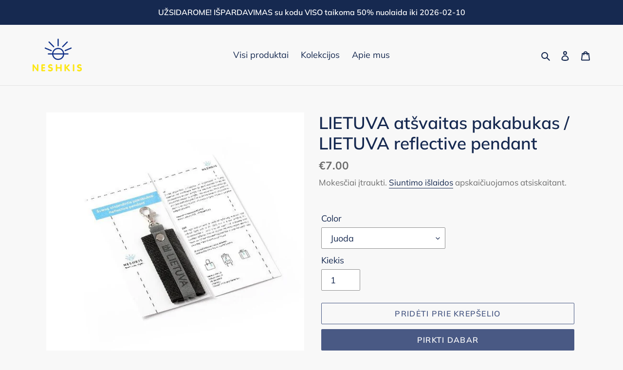

--- FILE ---
content_type: text/html; charset=utf-8
request_url: https://neshkis.lt/products/lietuva-reflective-pendant-lietuva-atsvaitas-pakabukas
body_size: 40944
content:
<!doctype html>
<html class="no-js" lang="lt-LT">
<head>
  <meta charset="utf-8">
  <meta http-equiv="X-UA-Compatible" content="IE=edge,chrome=1">
  <meta name="viewport" content="width=device-width,initial-scale=1">
  <meta name="theme-color" content="#495984">

  <link rel="preconnect" href="https://cdn.shopify.com" crossorigin>
  <link rel="preconnect" href="https://fonts.shopifycdn.com" crossorigin>
  <link rel="preconnect" href="https://monorail-edge.shopifysvc.com"><link rel="preload" href="//neshkis.lt/cdn/shop/t/10/assets/theme.css?v=136619971045174987231614517269" as="style">
  <link rel="preload" as="font" href="//neshkis.lt/cdn/fonts/muli/muli_n6.cc1d2d4222c93c9ee9f6de4489226d2e1332d85b.woff2" type="font/woff2" crossorigin>
  <link rel="preload" as="font" href="//neshkis.lt/cdn/fonts/muli/muli_n4.e949947cfff05efcc994b2e2db40359a04fa9a92.woff2" type="font/woff2" crossorigin>
  <link rel="preload" as="font" href="//neshkis.lt/cdn/fonts/muli/muli_n7.c8c44d0404947d89610714223e630c4cbe005587.woff2" type="font/woff2" crossorigin>
  <link rel="preload" href="//neshkis.lt/cdn/shop/t/10/assets/theme.js?v=140869348110754777901614517269" as="script">
  <link rel="preload" href="//neshkis.lt/cdn/shop/t/10/assets/lazysizes.js?v=63098554868324070131614517268" as="script"><link rel="canonical" href="https://neshkis.lt/products/lietuva-reflective-pendant-lietuva-atsvaitas-pakabukas"><title>LIETUVA atšvaitas pakabukas / LIETUVA reflective pendant
&ndash; Neshkis</title><meta name="description" content="Best gift from Lithuania to your family members or friends. This new stylish reflector pendant with Lithuanian symbolic is high quality and made from 3M reflective fabric. Tai geriausia patriotiška dovana iš Lietuvos jūsų šeimos nariui ar geriausiai draugei/ -ui. Naujas stilingas atšvaitas pakabutis su lietuviška simbolika, pagamintas iš aukščiausios kokybė 3M medžiagos."><!-- /snippets/social-meta-tags.liquid -->


<meta property="og:site_name" content="Neshkis">
<meta property="og:url" content="https://neshkis.lt/products/lietuva-reflective-pendant-lietuva-atsvaitas-pakabukas">
<meta property="og:title" content="LIETUVA atšvaitas pakabukas / LIETUVA reflective pendant">
<meta property="og:type" content="product">
<meta property="og:description" content="Best gift from Lithuania to your family members or friends. This new stylish reflector pendant with Lithuanian symbolic is high quality and made from 3M reflective fabric. Tai geriausia patriotiška dovana iš Lietuvos jūsų šeimos nariui ar geriausiai draugei/ -ui. Naujas stilingas atšvaitas pakabutis su lietuviška simbolika, pagamintas iš aukščiausios kokybė 3M medžiagos."><meta property="og:image" content="http://neshkis.lt/cdn/shop/products/image_2b1dafbf-50b8-4664-8594-f915c2caaa0d.jpg?v=1616189668">
  <meta property="og:image:secure_url" content="https://neshkis.lt/cdn/shop/products/image_2b1dafbf-50b8-4664-8594-f915c2caaa0d.jpg?v=1616189668">
  <meta property="og:image:width" content="600">
  <meta property="og:image:height" content="600">
  <meta property="og:price:amount" content="7.00">
  <meta property="og:price:currency" content="EUR">



<meta name="twitter:card" content="summary_large_image">
<meta name="twitter:title" content="LIETUVA atšvaitas pakabukas / LIETUVA reflective pendant">
<meta name="twitter:description" content="Best gift from Lithuania to your family members or friends. This new stylish reflector pendant with Lithuanian symbolic is high quality and made from 3M reflective fabric. Tai geriausia patriotiška dovana iš Lietuvos jūsų šeimos nariui ar geriausiai draugei/ -ui. Naujas stilingas atšvaitas pakabutis su lietuviška simbolika, pagamintas iš aukščiausios kokybė 3M medžiagos.">

  
<style data-shopify>
:root {
    --color-text: #162950;
    --color-text-rgb: 22, 41, 80;
    --color-body-text: #6d6d6d;
    --color-sale-text: #DA2F0C;
    --color-small-button-text-border: #162950;
    --color-text-field: #ffffff;
    --color-text-field-text: #162950;
    --color-text-field-text-rgb: 22, 41, 80;

    --color-btn-primary: #495984;
    --color-btn-primary-darker: #374363;
    --color-btn-primary-text: #ffffff;

    --color-blankstate: rgba(109, 109, 109, 0.35);
    --color-blankstate-border: rgba(109, 109, 109, 0.2);
    --color-blankstate-background: rgba(109, 109, 109, 0.1);

    --color-text-focus:#27488c;
    --color-overlay-text-focus:#dfdfdf;
    --color-btn-primary-focus:#374363;
    --color-btn-social-focus:#cbcbcb;
    --color-small-button-text-border-focus:#27488c;
    --predictive-search-focus:#ebebeb;

    --color-body: #f8f8f8;
    --color-bg: #f8f8f8;
    --color-bg-rgb: 248, 248, 248;
    --color-bg-alt: rgba(109, 109, 109, 0.05);
    --color-bg-currency-selector: rgba(109, 109, 109, 0.2);

    --color-overlay-title-text: #f8f8f8;
    --color-image-overlay: #3d3d3d;
    --color-image-overlay-rgb: 61, 61, 61;--opacity-image-overlay: 0.6;--hover-overlay-opacity: 1.0;

    --color-border: #e4e4e4;
    --color-border-form: #909090;
    --color-border-form-darker: #767676;

    --svg-select-icon: url(//neshkis.lt/cdn/shop/t/10/assets/ico-select.svg?v=48803375421089217581614517288);
    --slick-img-url: url(//neshkis.lt/cdn/shop/t/10/assets/ajax-loader.gif?v=41356863302472015721614517266);

    --font-weight-body--bold: 700;
    --font-weight-body--bolder: 700;

    --font-stack-header: Muli, sans-serif;
    --font-style-header: normal;
    --font-weight-header: 600;

    --font-stack-body: Muli, sans-serif;
    --font-style-body: normal;
    --font-weight-body: 400;

    --font-size-header: 26;

    --font-size-base: 18;

    --font-h1-desktop: 35;
    --font-h1-mobile: 32;
    --font-h2-desktop: 20;
    --font-h2-mobile: 18;
    --font-h3-mobile: 20;
    --font-h4-desktop: 17;
    --font-h4-mobile: 15;
    --font-h5-desktop: 15;
    --font-h5-mobile: 13;
    --font-h6-desktop: 14;
    --font-h6-mobile: 12;

    --font-mega-title-large-desktop: 65;

    --font-rich-text-large: 20;
    --font-rich-text-small: 15;

    
--color-video-bg: #ebebeb;

    
    --global-color-image-loader-primary: rgba(22, 41, 80, 0.06);
    --global-color-image-loader-secondary: rgba(22, 41, 80, 0.12);
  }
</style>


  <style>*,::after,::before{box-sizing:border-box}body{margin:0}body,html{background-color:var(--color-body)}body,button{font-size:calc(var(--font-size-base) * 1px);font-family:var(--font-stack-body);font-style:var(--font-style-body);font-weight:var(--font-weight-body);color:var(--color-text);line-height:1.5}body,button{-webkit-font-smoothing:antialiased;-webkit-text-size-adjust:100%}.border-bottom{border-bottom:1px solid var(--color-border)}.btn--link{background-color:transparent;border:0;margin:0;color:var(--color-text);text-align:left}.text-right{text-align:right}.icon{display:inline-block;width:20px;height:20px;vertical-align:middle;fill:currentColor}.icon__fallback-text,.visually-hidden{position:absolute!important;overflow:hidden;clip:rect(0 0 0 0);height:1px;width:1px;margin:-1px;padding:0;border:0}svg.icon:not(.icon--full-color) circle,svg.icon:not(.icon--full-color) ellipse,svg.icon:not(.icon--full-color) g,svg.icon:not(.icon--full-color) line,svg.icon:not(.icon--full-color) path,svg.icon:not(.icon--full-color) polygon,svg.icon:not(.icon--full-color) polyline,svg.icon:not(.icon--full-color) rect,symbol.icon:not(.icon--full-color) circle,symbol.icon:not(.icon--full-color) ellipse,symbol.icon:not(.icon--full-color) g,symbol.icon:not(.icon--full-color) line,symbol.icon:not(.icon--full-color) path,symbol.icon:not(.icon--full-color) polygon,symbol.icon:not(.icon--full-color) polyline,symbol.icon:not(.icon--full-color) rect{fill:inherit;stroke:inherit}li{list-style:none}.list--inline{padding:0;margin:0}.list--inline>li{display:inline-block;margin-bottom:0;vertical-align:middle}a{color:var(--color-text);text-decoration:none}.h1,.h2,h1,h2{margin:0 0 17.5px;font-family:var(--font-stack-header);font-style:var(--font-style-header);font-weight:var(--font-weight-header);line-height:1.2;overflow-wrap:break-word;word-wrap:break-word}.h1 a,.h2 a,h1 a,h2 a{color:inherit;text-decoration:none;font-weight:inherit}.h1,h1{font-size:calc(((var(--font-h1-desktop))/ (var(--font-size-base))) * 1em);text-transform:none;letter-spacing:0}@media only screen and (max-width:749px){.h1,h1{font-size:calc(((var(--font-h1-mobile))/ (var(--font-size-base))) * 1em)}}.h2,h2{font-size:calc(((var(--font-h2-desktop))/ (var(--font-size-base))) * 1em);text-transform:uppercase;letter-spacing:.1em}@media only screen and (max-width:749px){.h2,h2{font-size:calc(((var(--font-h2-mobile))/ (var(--font-size-base))) * 1em)}}p{color:var(--color-body-text);margin:0 0 19.44444px}@media only screen and (max-width:749px){p{font-size:calc(((var(--font-size-base) - 1)/ (var(--font-size-base))) * 1em)}}p:last-child{margin-bottom:0}@media only screen and (max-width:749px){.small--hide{display:none!important}}.grid{list-style:none;margin:0;padding:0;margin-left:-30px}.grid::after{content:'';display:table;clear:both}@media only screen and (max-width:749px){.grid{margin-left:-22px}}.grid::after{content:'';display:table;clear:both}.grid--no-gutters{margin-left:0}.grid--no-gutters .grid__item{padding-left:0}.grid--table{display:table;table-layout:fixed;width:100%}.grid--table>.grid__item{float:none;display:table-cell;vertical-align:middle}.grid__item{float:left;padding-left:30px;width:100%}@media only screen and (max-width:749px){.grid__item{padding-left:22px}}.grid__item[class*="--push"]{position:relative}@media only screen and (min-width:750px){.medium-up--one-quarter{width:25%}.medium-up--push-one-third{width:33.33%}.medium-up--one-half{width:50%}.medium-up--push-one-third{left:33.33%;position:relative}}.site-header{position:relative;background-color:var(--color-body)}@media only screen and (max-width:749px){.site-header{border-bottom:1px solid var(--color-border)}}@media only screen and (min-width:750px){.site-header{padding:0 55px}.site-header.logo--center{padding-top:30px}}.site-header__logo{margin:15px 0}.logo-align--center .site-header__logo{text-align:center;margin:0 auto}@media only screen and (max-width:749px){.logo-align--center .site-header__logo{text-align:left;margin:15px 0}}@media only screen and (max-width:749px){.site-header__logo{padding-left:22px;text-align:left}.site-header__logo img{margin:0}}.site-header__logo-link{display:inline-block;word-break:break-word}@media only screen and (min-width:750px){.logo-align--center .site-header__logo-link{margin:0 auto}}.site-header__logo-image{display:block}@media only screen and (min-width:750px){.site-header__logo-image{margin:0 auto}}.site-header__logo-image img{width:100%}.site-header__logo-image--centered img{margin:0 auto}.site-header__logo img{display:block}.site-header__icons{position:relative;white-space:nowrap}@media only screen and (max-width:749px){.site-header__icons{width:auto;padding-right:13px}.site-header__icons .btn--link,.site-header__icons .site-header__cart{font-size:calc(((var(--font-size-base))/ (var(--font-size-base))) * 1em)}}.site-header__icons-wrapper{position:relative;display:-webkit-flex;display:-ms-flexbox;display:flex;width:100%;-ms-flex-align:center;-webkit-align-items:center;-moz-align-items:center;-ms-align-items:center;-o-align-items:center;align-items:center;-webkit-justify-content:flex-end;-ms-justify-content:flex-end;justify-content:flex-end}.site-header__account,.site-header__cart,.site-header__search{position:relative}.site-header__search.site-header__icon{display:none}@media only screen and (min-width:1400px){.site-header__search.site-header__icon{display:block}}.site-header__search-toggle{display:block}@media only screen and (min-width:750px){.site-header__account,.site-header__cart{padding:10px 11px}}.site-header__cart-title,.site-header__search-title{position:absolute!important;overflow:hidden;clip:rect(0 0 0 0);height:1px;width:1px;margin:-1px;padding:0;border:0;display:block;vertical-align:middle}.site-header__cart-title{margin-right:3px}.site-header__cart-count{display:flex;align-items:center;justify-content:center;position:absolute;right:.4rem;top:.2rem;font-weight:700;background-color:var(--color-btn-primary);color:var(--color-btn-primary-text);border-radius:50%;min-width:1em;height:1em}.site-header__cart-count span{font-family:HelveticaNeue,"Helvetica Neue",Helvetica,Arial,sans-serif;font-size:calc(11em / 16);line-height:1}@media only screen and (max-width:749px){.site-header__cart-count{top:calc(7em / 16);right:0;border-radius:50%;min-width:calc(19em / 16);height:calc(19em / 16)}}@media only screen and (max-width:749px){.site-header__cart-count span{padding:.25em calc(6em / 16);font-size:12px}}.site-header__menu{display:none}@media only screen and (max-width:749px){.site-header__icon{display:inline-block;vertical-align:middle;padding:10px 11px;margin:0}}@media only screen and (min-width:750px){.site-header__icon .icon-search{margin-right:3px}}.announcement-bar{z-index:10;position:relative;text-align:center;border-bottom:1px solid transparent;padding:2px}.announcement-bar__link{display:block}.announcement-bar__message{display:block;padding:11px 22px;font-size:calc(((16)/ (var(--font-size-base))) * 1em);font-weight:var(--font-weight-header)}@media only screen and (min-width:750px){.announcement-bar__message{padding-left:55px;padding-right:55px}}.site-nav{position:relative;padding:0;text-align:center;margin:25px 0}.site-nav a{padding:3px 10px}.site-nav__link{display:block;white-space:nowrap}.site-nav--centered .site-nav__link{padding-top:0}.site-nav__link .icon-chevron-down{width:calc(8em / 16);height:calc(8em / 16);margin-left:.5rem}.site-nav__label{border-bottom:1px solid transparent}.site-nav__link--active .site-nav__label{border-bottom-color:var(--color-text)}.site-nav__link--button{border:none;background-color:transparent;padding:3px 10px}.site-header__mobile-nav{z-index:11;position:relative;background-color:var(--color-body)}@media only screen and (max-width:749px){.site-header__mobile-nav{display:-webkit-flex;display:-ms-flexbox;display:flex;width:100%;-ms-flex-align:center;-webkit-align-items:center;-moz-align-items:center;-ms-align-items:center;-o-align-items:center;align-items:center}}.mobile-nav--open .icon-close{display:none}.main-content{opacity:0}.main-content .shopify-section{display:none}.main-content .shopify-section:first-child{display:inherit}.critical-hidden{display:none}</style>

  <script>
    window.performance.mark('debut:theme_stylesheet_loaded.start');

    function onLoadStylesheet() {
      performance.mark('debut:theme_stylesheet_loaded.end');
      performance.measure('debut:theme_stylesheet_loaded', 'debut:theme_stylesheet_loaded.start', 'debut:theme_stylesheet_loaded.end');

      var url = "//neshkis.lt/cdn/shop/t/10/assets/theme.css?v=136619971045174987231614517269";
      var link = document.querySelector('link[href="' + url + '"]');
      link.loaded = true;
      link.dispatchEvent(new Event('load'));
    }
  </script>

  <link rel="stylesheet" href="//neshkis.lt/cdn/shop/t/10/assets/theme.css?v=136619971045174987231614517269" type="text/css" media="print" onload="this.media='all';onLoadStylesheet()">

  <style>
    @font-face {
  font-family: Muli;
  font-weight: 600;
  font-style: normal;
  font-display: swap;
  src: url("//neshkis.lt/cdn/fonts/muli/muli_n6.cc1d2d4222c93c9ee9f6de4489226d2e1332d85b.woff2") format("woff2"),
       url("//neshkis.lt/cdn/fonts/muli/muli_n6.2bb79714f197c09d3f5905925734a3f1166d5d27.woff") format("woff");
}

    @font-face {
  font-family: Muli;
  font-weight: 400;
  font-style: normal;
  font-display: swap;
  src: url("//neshkis.lt/cdn/fonts/muli/muli_n4.e949947cfff05efcc994b2e2db40359a04fa9a92.woff2") format("woff2"),
       url("//neshkis.lt/cdn/fonts/muli/muli_n4.35355e4a0c27c9bc94d9af3f9bcb586d8229277a.woff") format("woff");
}

    @font-face {
  font-family: Muli;
  font-weight: 700;
  font-style: normal;
  font-display: swap;
  src: url("//neshkis.lt/cdn/fonts/muli/muli_n7.c8c44d0404947d89610714223e630c4cbe005587.woff2") format("woff2"),
       url("//neshkis.lt/cdn/fonts/muli/muli_n7.4cbcffea6175d46b4d67e9408244a5b38c2ac568.woff") format("woff");
}

    @font-face {
  font-family: Muli;
  font-weight: 700;
  font-style: normal;
  font-display: swap;
  src: url("//neshkis.lt/cdn/fonts/muli/muli_n7.c8c44d0404947d89610714223e630c4cbe005587.woff2") format("woff2"),
       url("//neshkis.lt/cdn/fonts/muli/muli_n7.4cbcffea6175d46b4d67e9408244a5b38c2ac568.woff") format("woff");
}

    @font-face {
  font-family: Muli;
  font-weight: 400;
  font-style: italic;
  font-display: swap;
  src: url("//neshkis.lt/cdn/fonts/muli/muli_i4.c0a1ea800bab5884ab82e4eb25a6bd25121bd08c.woff2") format("woff2"),
       url("//neshkis.lt/cdn/fonts/muli/muli_i4.a6c39b1b31d876de7f99b3646461aa87120de6ed.woff") format("woff");
}

    @font-face {
  font-family: Muli;
  font-weight: 700;
  font-style: italic;
  font-display: swap;
  src: url("//neshkis.lt/cdn/fonts/muli/muli_i7.34eedbf231efa20bd065d55f6f71485730632c7b.woff2") format("woff2"),
       url("//neshkis.lt/cdn/fonts/muli/muli_i7.2b4df846821493e68344d0b0212997d071bf38b7.woff") format("woff");
}

  </style>

  <script>
    var theme = {
      breakpoints: {
        medium: 750,
        large: 990,
        widescreen: 1400
      },
      strings: {
        addToCart: "Pridėti prie krepšelio",
        soldOut: "Išparduota",
        unavailable: "Nėra",
        regularPrice: "Įprasta kaina",
        salePrice: "Kaina su nuolaida",
        sale: "Išpardavimas",
        fromLowestPrice: "nuo [price]",
        vendor: "Tiekėjas",
        showMore: "Rodyti daugiau",
        showLess: "Rodyti mažiau",
        searchFor: "Ieškoti",
        addressError: "Ieškant šio adreso įvyko klaida",
        addressNoResults: "Nerasta šio adreso rezultatų",
        addressQueryLimit: "Viršijote „Google“ API naudojimo apribojimą. Apsvarstykite galimybę naujovinti į \u003ca href=\"https:\/\/developers.google.com\/maps\/premium\/usage-limits\"\u003eplaną „Premium“\u003c\/a\u003e.",
        authError: "Patvirtinant „Google“ žemėlapių paskyrą įvyko klaida.",
        newWindow: "Atidaroma naujame lange.",
        external: "Atidaroma išorinė svetainė.",
        newWindowExternal: "Atidaroma išorinė svetainė naujame lange.",
        removeLabel: "Pašalinti [product]",
        update: "Atnaujinti",
        quantity: "Kiekis",
        discountedTotal: "Visa suma su nuolaida",
        regularTotal: "Visa suma be nuolaidos",
        priceColumn: "Informaciją apie nuolaidą rasite stulpelyje „Kaina“.",
        quantityMinimumMessage: "Kiekis turi būti 1 arba daugiau",
        cartError: "Atnaujinant krepšelį įvyko klaida. Bandykite dar kartą.",
        removedItemMessage: "Iš krepšelio pašalinta \u003cspan class=\"cart__removed-product-details\"\u003e([quantity]) [link]\u003c\/span\u003e.",
        unitPrice: "Vieneto kaina",
        unitPriceSeparator: "per",
        oneCartCount: "1 prekė",
        otherCartCount: "[count] prekės (-ių)",
        quantityLabel: "Kiekis: [count]",
        products: "Gaminiai ir prekės",
        loading: "Įkeliama",
        number_of_results: "[result_number] iš [results_count]",
        number_of_results_found: "Rasta rezultatų: [results_count]",
        one_result_found: "Rastas 1 rezultatas"
      },
      moneyFormat: "€{{amount}}",
      moneyFormatWithCurrency: "€{{amount}} EUR",
      settings: {
        predictiveSearchEnabled: true,
        predictiveSearchShowPrice: false,
        predictiveSearchShowVendor: false
      },
      stylesheet: "//neshkis.lt/cdn/shop/t/10/assets/theme.css?v=136619971045174987231614517269"
    }

    document.documentElement.className = document.documentElement.className.replace('no-js', 'js');
  </script><script src="//neshkis.lt/cdn/shop/t/10/assets/theme.js?v=140869348110754777901614517269" defer="defer"></script>
  <script src="//neshkis.lt/cdn/shop/t/10/assets/lazysizes.js?v=63098554868324070131614517268" async="async"></script>

  <script type="text/javascript">
    if (window.MSInputMethodContext && document.documentMode) {
      var scripts = document.getElementsByTagName('script')[0];
      var polyfill = document.createElement("script");
      polyfill.defer = true;
      polyfill.src = "//neshkis.lt/cdn/shop/t/10/assets/ie11CustomProperties.min.js?v=146208399201472936201614517267";

      scripts.parentNode.insertBefore(polyfill, scripts);
    }
  </script>

  <script>window.performance && window.performance.mark && window.performance.mark('shopify.content_for_header.start');</script><meta name="facebook-domain-verification" content="qs52e512iqxbh02y6bnnjnu4g6jxxp">
<meta name="facebook-domain-verification" content="9nlliq9t81a0zu5t4yy9ptetdbag57">
<meta id="shopify-digital-wallet" name="shopify-digital-wallet" content="/15337917/digital_wallets/dialog">
<meta name="shopify-checkout-api-token" content="bfd696d318de672dade60f3a493390f7">
<meta id="in-context-paypal-metadata" data-shop-id="15337917" data-venmo-supported="false" data-environment="production" data-locale="en_US" data-paypal-v4="true" data-currency="EUR">
<link rel="alternate" type="application/json+oembed" href="https://neshkis.lt/products/lietuva-reflective-pendant-lietuva-atsvaitas-pakabukas.oembed">
<script async="async" src="/checkouts/internal/preloads.js?locale=lt-LT"></script>
<script id="shopify-features" type="application/json">{"accessToken":"bfd696d318de672dade60f3a493390f7","betas":["rich-media-storefront-analytics"],"domain":"neshkis.lt","predictiveSearch":true,"shopId":15337917,"locale":"lt"}</script>
<script>var Shopify = Shopify || {};
Shopify.shop = "neshkis.myshopify.com";
Shopify.locale = "lt-LT";
Shopify.currency = {"active":"EUR","rate":"1.0"};
Shopify.country = "LT";
Shopify.theme = {"name":"Debut","id":120129486931,"schema_name":"Debut","schema_version":"17.9.3","theme_store_id":796,"role":"main"};
Shopify.theme.handle = "null";
Shopify.theme.style = {"id":null,"handle":null};
Shopify.cdnHost = "neshkis.lt/cdn";
Shopify.routes = Shopify.routes || {};
Shopify.routes.root = "/";</script>
<script type="module">!function(o){(o.Shopify=o.Shopify||{}).modules=!0}(window);</script>
<script>!function(o){function n(){var o=[];function n(){o.push(Array.prototype.slice.apply(arguments))}return n.q=o,n}var t=o.Shopify=o.Shopify||{};t.loadFeatures=n(),t.autoloadFeatures=n()}(window);</script>
<script id="shop-js-analytics" type="application/json">{"pageType":"product"}</script>
<script defer="defer" async type="module" src="//neshkis.lt/cdn/shopifycloud/shop-js/modules/v2/client.init-shop-cart-sync_bEabhjwr.lt-LT.esm.js"></script>
<script defer="defer" async type="module" src="//neshkis.lt/cdn/shopifycloud/shop-js/modules/v2/chunk.common_BLxEpLKN.esm.js"></script>
<script defer="defer" async type="module" src="//neshkis.lt/cdn/shopifycloud/shop-js/modules/v2/chunk.modal_BHosjvcM.esm.js"></script>
<script type="module">
  await import("//neshkis.lt/cdn/shopifycloud/shop-js/modules/v2/client.init-shop-cart-sync_bEabhjwr.lt-LT.esm.js");
await import("//neshkis.lt/cdn/shopifycloud/shop-js/modules/v2/chunk.common_BLxEpLKN.esm.js");
await import("//neshkis.lt/cdn/shopifycloud/shop-js/modules/v2/chunk.modal_BHosjvcM.esm.js");

  window.Shopify.SignInWithShop?.initShopCartSync?.({"fedCMEnabled":true,"windoidEnabled":true});

</script>
<script id="__st">var __st={"a":15337917,"offset":7200,"reqid":"ee3f15e1-a6b4-460e-ab37-d59ec2222c03-1769392163","pageurl":"neshkis.lt\/products\/lietuva-reflective-pendant-lietuva-atsvaitas-pakabukas","u":"58b40d0adcf6","p":"product","rtyp":"product","rid":1327620620389};</script>
<script>window.ShopifyPaypalV4VisibilityTracking = true;</script>
<script id="captcha-bootstrap">!function(){'use strict';const t='contact',e='account',n='new_comment',o=[[t,t],['blogs',n],['comments',n],[t,'customer']],c=[[e,'customer_login'],[e,'guest_login'],[e,'recover_customer_password'],[e,'create_customer']],r=t=>t.map((([t,e])=>`form[action*='/${t}']:not([data-nocaptcha='true']) input[name='form_type'][value='${e}']`)).join(','),a=t=>()=>t?[...document.querySelectorAll(t)].map((t=>t.form)):[];function s(){const t=[...o],e=r(t);return a(e)}const i='password',u='form_key',d=['recaptcha-v3-token','g-recaptcha-response','h-captcha-response',i],f=()=>{try{return window.sessionStorage}catch{return}},m='__shopify_v',_=t=>t.elements[u];function p(t,e,n=!1){try{const o=window.sessionStorage,c=JSON.parse(o.getItem(e)),{data:r}=function(t){const{data:e,action:n}=t;return t[m]||n?{data:e,action:n}:{data:t,action:n}}(c);for(const[e,n]of Object.entries(r))t.elements[e]&&(t.elements[e].value=n);n&&o.removeItem(e)}catch(o){console.error('form repopulation failed',{error:o})}}const l='form_type',E='cptcha';function T(t){t.dataset[E]=!0}const w=window,h=w.document,L='Shopify',v='ce_forms',y='captcha';let A=!1;((t,e)=>{const n=(g='f06e6c50-85a8-45c8-87d0-21a2b65856fe',I='https://cdn.shopify.com/shopifycloud/storefront-forms-hcaptcha/ce_storefront_forms_captcha_hcaptcha.v1.5.2.iife.js',D={infoText:'Saugo „hCaptcha“',privacyText:'Privatumas',termsText:'Sąlygos'},(t,e,n)=>{const o=w[L][v],c=o.bindForm;if(c)return c(t,g,e,D).then(n);var r;o.q.push([[t,g,e,D],n]),r=I,A||(h.body.append(Object.assign(h.createElement('script'),{id:'captcha-provider',async:!0,src:r})),A=!0)});var g,I,D;w[L]=w[L]||{},w[L][v]=w[L][v]||{},w[L][v].q=[],w[L][y]=w[L][y]||{},w[L][y].protect=function(t,e){n(t,void 0,e),T(t)},Object.freeze(w[L][y]),function(t,e,n,w,h,L){const[v,y,A,g]=function(t,e,n){const i=e?o:[],u=t?c:[],d=[...i,...u],f=r(d),m=r(i),_=r(d.filter((([t,e])=>n.includes(e))));return[a(f),a(m),a(_),s()]}(w,h,L),I=t=>{const e=t.target;return e instanceof HTMLFormElement?e:e&&e.form},D=t=>v().includes(t);t.addEventListener('submit',(t=>{const e=I(t);if(!e)return;const n=D(e)&&!e.dataset.hcaptchaBound&&!e.dataset.recaptchaBound,o=_(e),c=g().includes(e)&&(!o||!o.value);(n||c)&&t.preventDefault(),c&&!n&&(function(t){try{if(!f())return;!function(t){const e=f();if(!e)return;const n=_(t);if(!n)return;const o=n.value;o&&e.removeItem(o)}(t);const e=Array.from(Array(32),(()=>Math.random().toString(36)[2])).join('');!function(t,e){_(t)||t.append(Object.assign(document.createElement('input'),{type:'hidden',name:u})),t.elements[u].value=e}(t,e),function(t,e){const n=f();if(!n)return;const o=[...t.querySelectorAll(`input[type='${i}']`)].map((({name:t})=>t)),c=[...d,...o],r={};for(const[a,s]of new FormData(t).entries())c.includes(a)||(r[a]=s);n.setItem(e,JSON.stringify({[m]:1,action:t.action,data:r}))}(t,e)}catch(e){console.error('failed to persist form',e)}}(e),e.submit())}));const S=(t,e)=>{t&&!t.dataset[E]&&(n(t,e.some((e=>e===t))),T(t))};for(const o of['focusin','change'])t.addEventListener(o,(t=>{const e=I(t);D(e)&&S(e,y())}));const B=e.get('form_key'),M=e.get(l),P=B&&M;t.addEventListener('DOMContentLoaded',(()=>{const t=y();if(P)for(const e of t)e.elements[l].value===M&&p(e,B);[...new Set([...A(),...v().filter((t=>'true'===t.dataset.shopifyCaptcha))])].forEach((e=>S(e,t)))}))}(h,new URLSearchParams(w.location.search),n,t,e,['guest_login'])})(!0,!0)}();</script>
<script integrity="sha256-4kQ18oKyAcykRKYeNunJcIwy7WH5gtpwJnB7kiuLZ1E=" data-source-attribution="shopify.loadfeatures" defer="defer" src="//neshkis.lt/cdn/shopifycloud/storefront/assets/storefront/load_feature-a0a9edcb.js" crossorigin="anonymous"></script>
<script data-source-attribution="shopify.dynamic_checkout.dynamic.init">var Shopify=Shopify||{};Shopify.PaymentButton=Shopify.PaymentButton||{isStorefrontPortableWallets:!0,init:function(){window.Shopify.PaymentButton.init=function(){};var t=document.createElement("script");t.src="https://neshkis.lt/cdn/shopifycloud/portable-wallets/latest/portable-wallets.lt.js",t.type="module",document.head.appendChild(t)}};
</script>
<script data-source-attribution="shopify.dynamic_checkout.buyer_consent">
  function portableWalletsHideBuyerConsent(e){var t=document.getElementById("shopify-buyer-consent"),n=document.getElementById("shopify-subscription-policy-button");t&&n&&(t.classList.add("hidden"),t.setAttribute("aria-hidden","true"),n.removeEventListener("click",e))}function portableWalletsShowBuyerConsent(e){var t=document.getElementById("shopify-buyer-consent"),n=document.getElementById("shopify-subscription-policy-button");t&&n&&(t.classList.remove("hidden"),t.removeAttribute("aria-hidden"),n.addEventListener("click",e))}window.Shopify?.PaymentButton&&(window.Shopify.PaymentButton.hideBuyerConsent=portableWalletsHideBuyerConsent,window.Shopify.PaymentButton.showBuyerConsent=portableWalletsShowBuyerConsent);
</script>
<script>
  function portableWalletsCleanup(e){e&&e.src&&console.error("Failed to load portable wallets script "+e.src);var t=document.querySelectorAll("shopify-accelerated-checkout .shopify-payment-button__skeleton, shopify-accelerated-checkout-cart .wallet-cart-button__skeleton"),e=document.getElementById("shopify-buyer-consent");for(let e=0;e<t.length;e++)t[e].remove();e&&e.remove()}function portableWalletsNotLoadedAsModule(e){e instanceof ErrorEvent&&"string"==typeof e.message&&e.message.includes("import.meta")&&"string"==typeof e.filename&&e.filename.includes("portable-wallets")&&(window.removeEventListener("error",portableWalletsNotLoadedAsModule),window.Shopify.PaymentButton.failedToLoad=e,"loading"===document.readyState?document.addEventListener("DOMContentLoaded",window.Shopify.PaymentButton.init):window.Shopify.PaymentButton.init())}window.addEventListener("error",portableWalletsNotLoadedAsModule);
</script>

<script type="module" src="https://neshkis.lt/cdn/shopifycloud/portable-wallets/latest/portable-wallets.lt.js" onError="portableWalletsCleanup(this)" crossorigin="anonymous"></script>
<script nomodule>
  document.addEventListener("DOMContentLoaded", portableWalletsCleanup);
</script>

<script id='scb4127' type='text/javascript' async='' src='https://neshkis.lt/cdn/shopifycloud/privacy-banner/storefront-banner.js'></script><link id="shopify-accelerated-checkout-styles" rel="stylesheet" media="screen" href="https://neshkis.lt/cdn/shopifycloud/portable-wallets/latest/accelerated-checkout-backwards-compat.css" crossorigin="anonymous">
<style id="shopify-accelerated-checkout-cart">
        #shopify-buyer-consent {
  margin-top: 1em;
  display: inline-block;
  width: 100%;
}

#shopify-buyer-consent.hidden {
  display: none;
}

#shopify-subscription-policy-button {
  background: none;
  border: none;
  padding: 0;
  text-decoration: underline;
  font-size: inherit;
  cursor: pointer;
}

#shopify-subscription-policy-button::before {
  box-shadow: none;
}

      </style>

<script>window.performance && window.performance.mark && window.performance.mark('shopify.content_for_header.end');</script>

<script type="text/javascript">
  //BOOSTER APPS COMMON JS CODE
  window.BoosterApps = window.BoosterApps || {};
  window.BoosterApps.common = window.BoosterApps.common || {};
  window.BoosterApps.common.shop = {
    permanent_domain: 'neshkis.myshopify.com',
    currency: "EUR",
    money_format: "€{{amount}}",
    id: 15337917
  };
  
  window.BoosterApps.common.template = 'product';
  window.BoosterApps.common.cart = {"note":null,"attributes":{},"original_total_price":0,"total_price":0,"total_discount":0,"total_weight":0.0,"item_count":0,"items":[],"requires_shipping":false,"currency":"EUR","items_subtotal_price":0,"cart_level_discount_applications":[],"checkout_charge_amount":0};
  window.BoosterApps.sessions_enabled = false;
  
    window.BoosterApps.cs_app_url = "/apps/ba_fb_app";
  

  for (i = 0; i < window.localStorage.length; i++) {
    var key = window.localStorage.key(i);
    if (key.slice(0,10) === "ba_msg_sub") {
      window.BoosterApps.can_update_cart = true;
    }
  }

  
    if (window.BoosterApps.common.template == 'product'){
      window.BoosterApps.common.product = {id: 1327620620389, price: 700, handle: 'lietuva-reflective-pendant-lietuva-atsvaitas-pakabukas', available: true };
    }
  
</script>



  <meta name="facebook-domain-verification" content="qs52e512iqxbh02y6bnnjnu4g6jxxp" />
  
  <link href="https://monorail-edge.shopifysvc.com" rel="dns-prefetch">
<script>(function(){if ("sendBeacon" in navigator && "performance" in window) {try {var session_token_from_headers = performance.getEntriesByType('navigation')[0].serverTiming.find(x => x.name == '_s').description;} catch {var session_token_from_headers = undefined;}var session_cookie_matches = document.cookie.match(/_shopify_s=([^;]*)/);var session_token_from_cookie = session_cookie_matches && session_cookie_matches.length === 2 ? session_cookie_matches[1] : "";var session_token = session_token_from_headers || session_token_from_cookie || "";function handle_abandonment_event(e) {var entries = performance.getEntries().filter(function(entry) {return /monorail-edge.shopifysvc.com/.test(entry.name);});if (!window.abandonment_tracked && entries.length === 0) {window.abandonment_tracked = true;var currentMs = Date.now();var navigation_start = performance.timing.navigationStart;var payload = {shop_id: 15337917,url: window.location.href,navigation_start,duration: currentMs - navigation_start,session_token,page_type: "product"};window.navigator.sendBeacon("https://monorail-edge.shopifysvc.com/v1/produce", JSON.stringify({schema_id: "online_store_buyer_site_abandonment/1.1",payload: payload,metadata: {event_created_at_ms: currentMs,event_sent_at_ms: currentMs}}));}}window.addEventListener('pagehide', handle_abandonment_event);}}());</script>
<script id="web-pixels-manager-setup">(function e(e,d,r,n,o){if(void 0===o&&(o={}),!Boolean(null===(a=null===(i=window.Shopify)||void 0===i?void 0:i.analytics)||void 0===a?void 0:a.replayQueue)){var i,a;window.Shopify=window.Shopify||{};var t=window.Shopify;t.analytics=t.analytics||{};var s=t.analytics;s.replayQueue=[],s.publish=function(e,d,r){return s.replayQueue.push([e,d,r]),!0};try{self.performance.mark("wpm:start")}catch(e){}var l=function(){var e={modern:/Edge?\/(1{2}[4-9]|1[2-9]\d|[2-9]\d{2}|\d{4,})\.\d+(\.\d+|)|Firefox\/(1{2}[4-9]|1[2-9]\d|[2-9]\d{2}|\d{4,})\.\d+(\.\d+|)|Chrom(ium|e)\/(9{2}|\d{3,})\.\d+(\.\d+|)|(Maci|X1{2}).+ Version\/(15\.\d+|(1[6-9]|[2-9]\d|\d{3,})\.\d+)([,.]\d+|)( \(\w+\)|)( Mobile\/\w+|) Safari\/|Chrome.+OPR\/(9{2}|\d{3,})\.\d+\.\d+|(CPU[ +]OS|iPhone[ +]OS|CPU[ +]iPhone|CPU IPhone OS|CPU iPad OS)[ +]+(15[._]\d+|(1[6-9]|[2-9]\d|\d{3,})[._]\d+)([._]\d+|)|Android:?[ /-](13[3-9]|1[4-9]\d|[2-9]\d{2}|\d{4,})(\.\d+|)(\.\d+|)|Android.+Firefox\/(13[5-9]|1[4-9]\d|[2-9]\d{2}|\d{4,})\.\d+(\.\d+|)|Android.+Chrom(ium|e)\/(13[3-9]|1[4-9]\d|[2-9]\d{2}|\d{4,})\.\d+(\.\d+|)|SamsungBrowser\/([2-9]\d|\d{3,})\.\d+/,legacy:/Edge?\/(1[6-9]|[2-9]\d|\d{3,})\.\d+(\.\d+|)|Firefox\/(5[4-9]|[6-9]\d|\d{3,})\.\d+(\.\d+|)|Chrom(ium|e)\/(5[1-9]|[6-9]\d|\d{3,})\.\d+(\.\d+|)([\d.]+$|.*Safari\/(?![\d.]+ Edge\/[\d.]+$))|(Maci|X1{2}).+ Version\/(10\.\d+|(1[1-9]|[2-9]\d|\d{3,})\.\d+)([,.]\d+|)( \(\w+\)|)( Mobile\/\w+|) Safari\/|Chrome.+OPR\/(3[89]|[4-9]\d|\d{3,})\.\d+\.\d+|(CPU[ +]OS|iPhone[ +]OS|CPU[ +]iPhone|CPU IPhone OS|CPU iPad OS)[ +]+(10[._]\d+|(1[1-9]|[2-9]\d|\d{3,})[._]\d+)([._]\d+|)|Android:?[ /-](13[3-9]|1[4-9]\d|[2-9]\d{2}|\d{4,})(\.\d+|)(\.\d+|)|Mobile Safari.+OPR\/([89]\d|\d{3,})\.\d+\.\d+|Android.+Firefox\/(13[5-9]|1[4-9]\d|[2-9]\d{2}|\d{4,})\.\d+(\.\d+|)|Android.+Chrom(ium|e)\/(13[3-9]|1[4-9]\d|[2-9]\d{2}|\d{4,})\.\d+(\.\d+|)|Android.+(UC? ?Browser|UCWEB|U3)[ /]?(15\.([5-9]|\d{2,})|(1[6-9]|[2-9]\d|\d{3,})\.\d+)\.\d+|SamsungBrowser\/(5\.\d+|([6-9]|\d{2,})\.\d+)|Android.+MQ{2}Browser\/(14(\.(9|\d{2,})|)|(1[5-9]|[2-9]\d|\d{3,})(\.\d+|))(\.\d+|)|K[Aa][Ii]OS\/(3\.\d+|([4-9]|\d{2,})\.\d+)(\.\d+|)/},d=e.modern,r=e.legacy,n=navigator.userAgent;return n.match(d)?"modern":n.match(r)?"legacy":"unknown"}(),u="modern"===l?"modern":"legacy",c=(null!=n?n:{modern:"",legacy:""})[u],f=function(e){return[e.baseUrl,"/wpm","/b",e.hashVersion,"modern"===e.buildTarget?"m":"l",".js"].join("")}({baseUrl:d,hashVersion:r,buildTarget:u}),m=function(e){var d=e.version,r=e.bundleTarget,n=e.surface,o=e.pageUrl,i=e.monorailEndpoint;return{emit:function(e){var a=e.status,t=e.errorMsg,s=(new Date).getTime(),l=JSON.stringify({metadata:{event_sent_at_ms:s},events:[{schema_id:"web_pixels_manager_load/3.1",payload:{version:d,bundle_target:r,page_url:o,status:a,surface:n,error_msg:t},metadata:{event_created_at_ms:s}}]});if(!i)return console&&console.warn&&console.warn("[Web Pixels Manager] No Monorail endpoint provided, skipping logging."),!1;try{return self.navigator.sendBeacon.bind(self.navigator)(i,l)}catch(e){}var u=new XMLHttpRequest;try{return u.open("POST",i,!0),u.setRequestHeader("Content-Type","text/plain"),u.send(l),!0}catch(e){return console&&console.warn&&console.warn("[Web Pixels Manager] Got an unhandled error while logging to Monorail."),!1}}}}({version:r,bundleTarget:l,surface:e.surface,pageUrl:self.location.href,monorailEndpoint:e.monorailEndpoint});try{o.browserTarget=l,function(e){var d=e.src,r=e.async,n=void 0===r||r,o=e.onload,i=e.onerror,a=e.sri,t=e.scriptDataAttributes,s=void 0===t?{}:t,l=document.createElement("script"),u=document.querySelector("head"),c=document.querySelector("body");if(l.async=n,l.src=d,a&&(l.integrity=a,l.crossOrigin="anonymous"),s)for(var f in s)if(Object.prototype.hasOwnProperty.call(s,f))try{l.dataset[f]=s[f]}catch(e){}if(o&&l.addEventListener("load",o),i&&l.addEventListener("error",i),u)u.appendChild(l);else{if(!c)throw new Error("Did not find a head or body element to append the script");c.appendChild(l)}}({src:f,async:!0,onload:function(){if(!function(){var e,d;return Boolean(null===(d=null===(e=window.Shopify)||void 0===e?void 0:e.analytics)||void 0===d?void 0:d.initialized)}()){var d=window.webPixelsManager.init(e)||void 0;if(d){var r=window.Shopify.analytics;r.replayQueue.forEach((function(e){var r=e[0],n=e[1],o=e[2];d.publishCustomEvent(r,n,o)})),r.replayQueue=[],r.publish=d.publishCustomEvent,r.visitor=d.visitor,r.initialized=!0}}},onerror:function(){return m.emit({status:"failed",errorMsg:"".concat(f," has failed to load")})},sri:function(e){var d=/^sha384-[A-Za-z0-9+/=]+$/;return"string"==typeof e&&d.test(e)}(c)?c:"",scriptDataAttributes:o}),m.emit({status:"loading"})}catch(e){m.emit({status:"failed",errorMsg:(null==e?void 0:e.message)||"Unknown error"})}}})({shopId: 15337917,storefrontBaseUrl: "https://neshkis.lt",extensionsBaseUrl: "https://extensions.shopifycdn.com/cdn/shopifycloud/web-pixels-manager",monorailEndpoint: "https://monorail-edge.shopifysvc.com/unstable/produce_batch",surface: "storefront-renderer",enabledBetaFlags: ["2dca8a86"],webPixelsConfigList: [{"id":"200671566","eventPayloadVersion":"v1","runtimeContext":"LAX","scriptVersion":"1","type":"CUSTOM","privacyPurposes":["ANALYTICS"],"name":"Google Analytics tag (migrated)"},{"id":"shopify-app-pixel","configuration":"{}","eventPayloadVersion":"v1","runtimeContext":"STRICT","scriptVersion":"0450","apiClientId":"shopify-pixel","type":"APP","privacyPurposes":["ANALYTICS","MARKETING"]},{"id":"shopify-custom-pixel","eventPayloadVersion":"v1","runtimeContext":"LAX","scriptVersion":"0450","apiClientId":"shopify-pixel","type":"CUSTOM","privacyPurposes":["ANALYTICS","MARKETING"]}],isMerchantRequest: false,initData: {"shop":{"name":"Neshkis","paymentSettings":{"currencyCode":"EUR"},"myshopifyDomain":"neshkis.myshopify.com","countryCode":"LT","storefrontUrl":"https:\/\/neshkis.lt"},"customer":null,"cart":null,"checkout":null,"productVariants":[{"price":{"amount":7.0,"currencyCode":"EUR"},"product":{"title":"LIETUVA atšvaitas pakabukas \/ LIETUVA reflective pendant","vendor":"Neshkis","id":"1327620620389","untranslatedTitle":"LIETUVA atšvaitas pakabukas \/ LIETUVA reflective pendant","url":"\/products\/lietuva-reflective-pendant-lietuva-atsvaitas-pakabukas","type":"Reflector"},"id":"12259166584933","image":{"src":"\/\/neshkis.lt\/cdn\/shop\/products\/2W4C1618.JPG?v=1616189668"},"sku":"NSH-P00L-J","title":"Juoda","untranslatedTitle":"Juoda"},{"price":{"amount":7.0,"currencyCode":"EUR"},"product":{"title":"LIETUVA atšvaitas pakabukas \/ LIETUVA reflective pendant","vendor":"Neshkis","id":"1327620620389","untranslatedTitle":"LIETUVA atšvaitas pakabukas \/ LIETUVA reflective pendant","url":"\/products\/lietuva-reflective-pendant-lietuva-atsvaitas-pakabukas","type":"Reflector"},"id":"31742812520531","image":{"src":"\/\/neshkis.lt\/cdn\/shop\/products\/image_2b1dafbf-50b8-4664-8594-f915c2caaa0d.jpg?v=1616189668"},"sku":"NSH-P00L-P","title":"Pilkas","untranslatedTitle":"Pilkas"}],"purchasingCompany":null},},"https://neshkis.lt/cdn","fcfee988w5aeb613cpc8e4bc33m6693e112",{"modern":"","legacy":""},{"shopId":"15337917","storefrontBaseUrl":"https:\/\/neshkis.lt","extensionBaseUrl":"https:\/\/extensions.shopifycdn.com\/cdn\/shopifycloud\/web-pixels-manager","surface":"storefront-renderer","enabledBetaFlags":"[\"2dca8a86\"]","isMerchantRequest":"false","hashVersion":"fcfee988w5aeb613cpc8e4bc33m6693e112","publish":"custom","events":"[[\"page_viewed\",{}],[\"product_viewed\",{\"productVariant\":{\"price\":{\"amount\":7.0,\"currencyCode\":\"EUR\"},\"product\":{\"title\":\"LIETUVA atšvaitas pakabukas \/ LIETUVA reflective pendant\",\"vendor\":\"Neshkis\",\"id\":\"1327620620389\",\"untranslatedTitle\":\"LIETUVA atšvaitas pakabukas \/ LIETUVA reflective pendant\",\"url\":\"\/products\/lietuva-reflective-pendant-lietuva-atsvaitas-pakabukas\",\"type\":\"Reflector\"},\"id\":\"12259166584933\",\"image\":{\"src\":\"\/\/neshkis.lt\/cdn\/shop\/products\/2W4C1618.JPG?v=1616189668\"},\"sku\":\"NSH-P00L-J\",\"title\":\"Juoda\",\"untranslatedTitle\":\"Juoda\"}}]]"});</script><script>
  window.ShopifyAnalytics = window.ShopifyAnalytics || {};
  window.ShopifyAnalytics.meta = window.ShopifyAnalytics.meta || {};
  window.ShopifyAnalytics.meta.currency = 'EUR';
  var meta = {"product":{"id":1327620620389,"gid":"gid:\/\/shopify\/Product\/1327620620389","vendor":"Neshkis","type":"Reflector","handle":"lietuva-reflective-pendant-lietuva-atsvaitas-pakabukas","variants":[{"id":12259166584933,"price":700,"name":"LIETUVA atšvaitas pakabukas \/ LIETUVA reflective pendant - Juoda","public_title":"Juoda","sku":"NSH-P00L-J"},{"id":31742812520531,"price":700,"name":"LIETUVA atšvaitas pakabukas \/ LIETUVA reflective pendant - Pilkas","public_title":"Pilkas","sku":"NSH-P00L-P"}],"remote":false},"page":{"pageType":"product","resourceType":"product","resourceId":1327620620389,"requestId":"ee3f15e1-a6b4-460e-ab37-d59ec2222c03-1769392163"}};
  for (var attr in meta) {
    window.ShopifyAnalytics.meta[attr] = meta[attr];
  }
</script>
<script class="analytics">
  (function () {
    var customDocumentWrite = function(content) {
      var jquery = null;

      if (window.jQuery) {
        jquery = window.jQuery;
      } else if (window.Checkout && window.Checkout.$) {
        jquery = window.Checkout.$;
      }

      if (jquery) {
        jquery('body').append(content);
      }
    };

    var hasLoggedConversion = function(token) {
      if (token) {
        return document.cookie.indexOf('loggedConversion=' + token) !== -1;
      }
      return false;
    }

    var setCookieIfConversion = function(token) {
      if (token) {
        var twoMonthsFromNow = new Date(Date.now());
        twoMonthsFromNow.setMonth(twoMonthsFromNow.getMonth() + 2);

        document.cookie = 'loggedConversion=' + token + '; expires=' + twoMonthsFromNow;
      }
    }

    var trekkie = window.ShopifyAnalytics.lib = window.trekkie = window.trekkie || [];
    if (trekkie.integrations) {
      return;
    }
    trekkie.methods = [
      'identify',
      'page',
      'ready',
      'track',
      'trackForm',
      'trackLink'
    ];
    trekkie.factory = function(method) {
      return function() {
        var args = Array.prototype.slice.call(arguments);
        args.unshift(method);
        trekkie.push(args);
        return trekkie;
      };
    };
    for (var i = 0; i < trekkie.methods.length; i++) {
      var key = trekkie.methods[i];
      trekkie[key] = trekkie.factory(key);
    }
    trekkie.load = function(config) {
      trekkie.config = config || {};
      trekkie.config.initialDocumentCookie = document.cookie;
      var first = document.getElementsByTagName('script')[0];
      var script = document.createElement('script');
      script.type = 'text/javascript';
      script.onerror = function(e) {
        var scriptFallback = document.createElement('script');
        scriptFallback.type = 'text/javascript';
        scriptFallback.onerror = function(error) {
                var Monorail = {
      produce: function produce(monorailDomain, schemaId, payload) {
        var currentMs = new Date().getTime();
        var event = {
          schema_id: schemaId,
          payload: payload,
          metadata: {
            event_created_at_ms: currentMs,
            event_sent_at_ms: currentMs
          }
        };
        return Monorail.sendRequest("https://" + monorailDomain + "/v1/produce", JSON.stringify(event));
      },
      sendRequest: function sendRequest(endpointUrl, payload) {
        // Try the sendBeacon API
        if (window && window.navigator && typeof window.navigator.sendBeacon === 'function' && typeof window.Blob === 'function' && !Monorail.isIos12()) {
          var blobData = new window.Blob([payload], {
            type: 'text/plain'
          });

          if (window.navigator.sendBeacon(endpointUrl, blobData)) {
            return true;
          } // sendBeacon was not successful

        } // XHR beacon

        var xhr = new XMLHttpRequest();

        try {
          xhr.open('POST', endpointUrl);
          xhr.setRequestHeader('Content-Type', 'text/plain');
          xhr.send(payload);
        } catch (e) {
          console.log(e);
        }

        return false;
      },
      isIos12: function isIos12() {
        return window.navigator.userAgent.lastIndexOf('iPhone; CPU iPhone OS 12_') !== -1 || window.navigator.userAgent.lastIndexOf('iPad; CPU OS 12_') !== -1;
      }
    };
    Monorail.produce('monorail-edge.shopifysvc.com',
      'trekkie_storefront_load_errors/1.1',
      {shop_id: 15337917,
      theme_id: 120129486931,
      app_name: "storefront",
      context_url: window.location.href,
      source_url: "//neshkis.lt/cdn/s/trekkie.storefront.8d95595f799fbf7e1d32231b9a28fd43b70c67d3.min.js"});

        };
        scriptFallback.async = true;
        scriptFallback.src = '//neshkis.lt/cdn/s/trekkie.storefront.8d95595f799fbf7e1d32231b9a28fd43b70c67d3.min.js';
        first.parentNode.insertBefore(scriptFallback, first);
      };
      script.async = true;
      script.src = '//neshkis.lt/cdn/s/trekkie.storefront.8d95595f799fbf7e1d32231b9a28fd43b70c67d3.min.js';
      first.parentNode.insertBefore(script, first);
    };
    trekkie.load(
      {"Trekkie":{"appName":"storefront","development":false,"defaultAttributes":{"shopId":15337917,"isMerchantRequest":null,"themeId":120129486931,"themeCityHash":"12633990030528626268","contentLanguage":"lt-LT","currency":"EUR","eventMetadataId":"6842241d-3f84-43a0-98c0-1c881398aa83"},"isServerSideCookieWritingEnabled":true,"monorailRegion":"shop_domain","enabledBetaFlags":["65f19447"]},"Session Attribution":{},"S2S":{"facebookCapiEnabled":false,"source":"trekkie-storefront-renderer","apiClientId":580111}}
    );

    var loaded = false;
    trekkie.ready(function() {
      if (loaded) return;
      loaded = true;

      window.ShopifyAnalytics.lib = window.trekkie;

      var originalDocumentWrite = document.write;
      document.write = customDocumentWrite;
      try { window.ShopifyAnalytics.merchantGoogleAnalytics.call(this); } catch(error) {};
      document.write = originalDocumentWrite;

      window.ShopifyAnalytics.lib.page(null,{"pageType":"product","resourceType":"product","resourceId":1327620620389,"requestId":"ee3f15e1-a6b4-460e-ab37-d59ec2222c03-1769392163","shopifyEmitted":true});

      var match = window.location.pathname.match(/checkouts\/(.+)\/(thank_you|post_purchase)/)
      var token = match? match[1]: undefined;
      if (!hasLoggedConversion(token)) {
        setCookieIfConversion(token);
        window.ShopifyAnalytics.lib.track("Viewed Product",{"currency":"EUR","variantId":12259166584933,"productId":1327620620389,"productGid":"gid:\/\/shopify\/Product\/1327620620389","name":"LIETUVA atšvaitas pakabukas \/ LIETUVA reflective pendant - Juoda","price":"7.00","sku":"NSH-P00L-J","brand":"Neshkis","variant":"Juoda","category":"Reflector","nonInteraction":true,"remote":false},undefined,undefined,{"shopifyEmitted":true});
      window.ShopifyAnalytics.lib.track("monorail:\/\/trekkie_storefront_viewed_product\/1.1",{"currency":"EUR","variantId":12259166584933,"productId":1327620620389,"productGid":"gid:\/\/shopify\/Product\/1327620620389","name":"LIETUVA atšvaitas pakabukas \/ LIETUVA reflective pendant - Juoda","price":"7.00","sku":"NSH-P00L-J","brand":"Neshkis","variant":"Juoda","category":"Reflector","nonInteraction":true,"remote":false,"referer":"https:\/\/neshkis.lt\/products\/lietuva-reflective-pendant-lietuva-atsvaitas-pakabukas"});
      }
    });


        var eventsListenerScript = document.createElement('script');
        eventsListenerScript.async = true;
        eventsListenerScript.src = "//neshkis.lt/cdn/shopifycloud/storefront/assets/shop_events_listener-3da45d37.js";
        document.getElementsByTagName('head')[0].appendChild(eventsListenerScript);

})();</script>
  <script>
  if (!window.ga || (window.ga && typeof window.ga !== 'function')) {
    window.ga = function ga() {
      (window.ga.q = window.ga.q || []).push(arguments);
      if (window.Shopify && window.Shopify.analytics && typeof window.Shopify.analytics.publish === 'function') {
        window.Shopify.analytics.publish("ga_stub_called", {}, {sendTo: "google_osp_migration"});
      }
      console.error("Shopify's Google Analytics stub called with:", Array.from(arguments), "\nSee https://help.shopify.com/manual/promoting-marketing/pixels/pixel-migration#google for more information.");
    };
    if (window.Shopify && window.Shopify.analytics && typeof window.Shopify.analytics.publish === 'function') {
      window.Shopify.analytics.publish("ga_stub_initialized", {}, {sendTo: "google_osp_migration"});
    }
  }
</script>
<script
  defer
  src="https://neshkis.lt/cdn/shopifycloud/perf-kit/shopify-perf-kit-3.0.4.min.js"
  data-application="storefront-renderer"
  data-shop-id="15337917"
  data-render-region="gcp-us-east1"
  data-page-type="product"
  data-theme-instance-id="120129486931"
  data-theme-name="Debut"
  data-theme-version="17.9.3"
  data-monorail-region="shop_domain"
  data-resource-timing-sampling-rate="10"
  data-shs="true"
  data-shs-beacon="true"
  data-shs-export-with-fetch="true"
  data-shs-logs-sample-rate="1"
  data-shs-beacon-endpoint="https://neshkis.lt/api/collect"
></script>
</head>

<body class="template-product">

  <a class="in-page-link visually-hidden skip-link" href="#MainContent">Eiti į turinį</a><style data-shopify>

  .cart-popup {
    box-shadow: 1px 1px 10px 2px rgba(228, 228, 228, 0.5);
  }</style><div class="cart-popup-wrapper cart-popup-wrapper--hidden critical-hidden" role="dialog" aria-modal="true" aria-labelledby="CartPopupHeading" data-cart-popup-wrapper>
  <div class="cart-popup" data-cart-popup tabindex="-1">
    <div class="cart-popup__header">
      <h2 id="CartPopupHeading" class="cart-popup__heading">Ką tik pridėta prie krepšelio</h2>
      <button class="cart-popup__close" aria-label="Uždaryti" data-cart-popup-close><svg aria-hidden="true" focusable="false" role="presentation" class="icon icon-close" viewBox="0 0 40 40"><path d="M23.868 20.015L39.117 4.78c1.11-1.108 1.11-2.77 0-3.877-1.109-1.108-2.773-1.108-3.882 0L19.986 16.137 4.737.904C3.628-.204 1.965-.204.856.904c-1.11 1.108-1.11 2.77 0 3.877l15.249 15.234L.855 35.248c-1.108 1.108-1.108 2.77 0 3.877.555.554 1.248.831 1.942.831s1.386-.277 1.94-.83l15.25-15.234 15.248 15.233c.555.554 1.248.831 1.941.831s1.387-.277 1.941-.83c1.11-1.109 1.11-2.77 0-3.878L23.868 20.015z" class="layer"/></svg></button>
    </div>
    <div class="cart-popup-item">
      <div class="cart-popup-item__image-wrapper hide" data-cart-popup-image-wrapper data-image-loading-animation></div>
      <div class="cart-popup-item__description">
        <div>
          <h3 class="cart-popup-item__title" data-cart-popup-title></h3>
          <ul class="product-details" aria-label="Gaminio informacija" data-cart-popup-product-details></ul>
        </div>
        <div class="cart-popup-item__quantity">
          <span class="visually-hidden" data-cart-popup-quantity-label></span>
          <span aria-hidden="true">Kiekis:</span>
          <span aria-hidden="true" data-cart-popup-quantity></span>
        </div>
      </div>
    </div>

    <a href="/cart" class="cart-popup__cta-link btn btn--secondary-accent">
      Žr. krepšelį (<span data-cart-popup-cart-quantity></span>)
    </a>

    <div class="cart-popup__dismiss">
      <button class="cart-popup__dismiss-button text-link text-link--accent" data-cart-popup-dismiss>
        Tęsti apsipirkimą
      </button>
    </div>
  </div>
</div>

<div id="shopify-section-header" class="shopify-section">
  <style>
    
      .site-header__logo-image {
        max-width: 125px;
      }
    

    
      .site-header__logo-image {
        margin: 0;
      }
    
  </style>


<div id="SearchDrawer" class="search-bar drawer drawer--top critical-hidden" role="dialog" aria-modal="true" aria-label="Ieškoti" data-predictive-search-drawer>
  <div class="search-bar__interior">
    <div class="search-form__container" data-search-form-container>
      <form class="search-form search-bar__form" action="/search" method="get" role="search">
        <div class="search-form__input-wrapper">
          <input
            type="text"
            name="q"
            placeholder="Ieškoti"
            role="combobox"
            aria-autocomplete="list"
            aria-owns="predictive-search-results"
            aria-expanded="false"
            aria-label="Ieškoti"
            aria-haspopup="listbox"
            class="search-form__input search-bar__input"
            data-predictive-search-drawer-input
            data-base-url="/search"
          />
          <input type="hidden" name="options[prefix]" value="last" aria-hidden="true" />
          <div class="predictive-search-wrapper predictive-search-wrapper--drawer" data-predictive-search-mount="drawer"></div>
        </div>

        <button class="search-bar__submit search-form__submit"
          type="submit"
          data-search-form-submit>
          <svg aria-hidden="true" focusable="false" role="presentation" class="icon icon-search" viewBox="0 0 37 40"><path d="M35.6 36l-9.8-9.8c4.1-5.4 3.6-13.2-1.3-18.1-5.4-5.4-14.2-5.4-19.7 0-5.4 5.4-5.4 14.2 0 19.7 2.6 2.6 6.1 4.1 9.8 4.1 3 0 5.9-1 8.3-2.8l9.8 9.8c.4.4.9.6 1.4.6s1-.2 1.4-.6c.9-.9.9-2.1.1-2.9zm-20.9-8.2c-2.6 0-5.1-1-7-2.9-3.9-3.9-3.9-10.1 0-14C9.6 9 12.2 8 14.7 8s5.1 1 7 2.9c3.9 3.9 3.9 10.1 0 14-1.9 1.9-4.4 2.9-7 2.9z"/></svg>
          <span class="icon__fallback-text">Pateikti</span>
        </button>
      </form>

      <div class="search-bar__actions">
        <button type="button" class="btn--link search-bar__close js-drawer-close">
          <svg aria-hidden="true" focusable="false" role="presentation" class="icon icon-close" viewBox="0 0 40 40"><path d="M23.868 20.015L39.117 4.78c1.11-1.108 1.11-2.77 0-3.877-1.109-1.108-2.773-1.108-3.882 0L19.986 16.137 4.737.904C3.628-.204 1.965-.204.856.904c-1.11 1.108-1.11 2.77 0 3.877l15.249 15.234L.855 35.248c-1.108 1.108-1.108 2.77 0 3.877.555.554 1.248.831 1.942.831s1.386-.277 1.94-.83l15.25-15.234 15.248 15.233c.555.554 1.248.831 1.941.831s1.387-.277 1.941-.83c1.11-1.109 1.11-2.77 0-3.878L23.868 20.015z" class="layer"/></svg>
          <span class="icon__fallback-text">Uždaryti paiešką</span>
        </button>
      </div>
    </div>
  </div>
</div>


<div data-section-id="header" data-section-type="header-section" data-header-section>
  
    
      <style>
        .announcement-bar {
          background-color: #162950;
        }

        .announcement-bar__link:hover {
          

          
            
            background-color: #254586;
          
        }

        .announcement-bar__message {
          color: #ffffff;
        }
      </style>

      <div class="announcement-bar" role="region" aria-label="Skelbimas"><a href="/collections/ispardavimas" class="announcement-bar__link"><p class="announcement-bar__message">UŽSIDAROME! IŠPARDAVIMAS su kodu VISO taikoma 50% nuolaida iki 2026-02-10</p></a></div>

    
  

  <header class="site-header border-bottom logo--left" role="banner">
    <div class="grid grid--no-gutters grid--table site-header__mobile-nav">
      

      <div class="grid__item medium-up--one-quarter logo-align--left">
        
        
          <div class="h2 site-header__logo">
        
          
<a href="/" class="site-header__logo-image" data-image-loading-animation>
              
              <img class="lazyload js"
                   src="//neshkis.lt/cdn/shop/files/Neshkis-transparent_support_Ukraina_300x300.png?v=1645720456"
                   data-src="//neshkis.lt/cdn/shop/files/Neshkis-transparent_support_Ukraina_{width}x.png?v=1645720456"
                   data-widths="[180, 360, 540, 720, 900, 1080, 1296, 1512, 1728, 2048]"
                   data-aspectratio="1.3333333333333333"
                   data-sizes="auto"
                   alt="Neshkis"
                   style="max-width: 125px">
              <noscript>
                
                <img src="//neshkis.lt/cdn/shop/files/Neshkis-transparent_support_Ukraina_125x.png?v=1645720456"
                     srcset="//neshkis.lt/cdn/shop/files/Neshkis-transparent_support_Ukraina_125x.png?v=1645720456 1x, //neshkis.lt/cdn/shop/files/Neshkis-transparent_support_Ukraina_125x@2x.png?v=1645720456 2x"
                     alt="Neshkis"
                     style="max-width: 125px;">
              </noscript>
            </a>
          
        
          </div>
        
      </div>

      
        <nav class="grid__item medium-up--one-half small--hide" id="AccessibleNav" role="navigation">
          
<ul class="site-nav list--inline" id="SiteNav">
  



    
      <li >
        <a href="/collections/all"
          class="site-nav__link site-nav__link--main"
          
        >
          <span class="site-nav__label">Visi produktai</span>
        </a>
      </li>
    
  



    
      <li >
        <a href="/collections"
          class="site-nav__link site-nav__link--main"
          
        >
          <span class="site-nav__label">Kolekcijos</span>
        </a>
      </li>
    
  



    
      <li >
        <a href="/pages/about-us"
          class="site-nav__link site-nav__link--main"
          
        >
          <span class="site-nav__label">Apie mus</span>
        </a>
      </li>
    
  
</ul>

        </nav>
      

      <div class="grid__item medium-up--one-quarter text-right site-header__icons site-header__icons--plus">
        <div class="site-header__icons-wrapper">

          <button type="button" class="btn--link site-header__icon site-header__search-toggle js-drawer-open-top" data-predictive-search-open-drawer>
            <svg aria-hidden="true" focusable="false" role="presentation" class="icon icon-search" viewBox="0 0 37 40"><path d="M35.6 36l-9.8-9.8c4.1-5.4 3.6-13.2-1.3-18.1-5.4-5.4-14.2-5.4-19.7 0-5.4 5.4-5.4 14.2 0 19.7 2.6 2.6 6.1 4.1 9.8 4.1 3 0 5.9-1 8.3-2.8l9.8 9.8c.4.4.9.6 1.4.6s1-.2 1.4-.6c.9-.9.9-2.1.1-2.9zm-20.9-8.2c-2.6 0-5.1-1-7-2.9-3.9-3.9-3.9-10.1 0-14C9.6 9 12.2 8 14.7 8s5.1 1 7 2.9c3.9 3.9 3.9 10.1 0 14-1.9 1.9-4.4 2.9-7 2.9z"/></svg>
            <span class="icon__fallback-text">Ieškoti</span>
          </button>

          
            
              <a href="/account/login" class="site-header__icon site-header__account">
                <svg aria-hidden="true" focusable="false" role="presentation" class="icon icon-login" viewBox="0 0 28.33 37.68"><path d="M14.17 14.9a7.45 7.45 0 1 0-7.5-7.45 7.46 7.46 0 0 0 7.5 7.45zm0-10.91a3.45 3.45 0 1 1-3.5 3.46A3.46 3.46 0 0 1 14.17 4zM14.17 16.47A14.18 14.18 0 0 0 0 30.68c0 1.41.66 4 5.11 5.66a27.17 27.17 0 0 0 9.06 1.34c6.54 0 14.17-1.84 14.17-7a14.18 14.18 0 0 0-14.17-14.21zm0 17.21c-6.3 0-10.17-1.77-10.17-3a10.17 10.17 0 1 1 20.33 0c.01 1.23-3.86 3-10.16 3z"/></svg>
                <span class="icon__fallback-text">Prisijungti</span>
              </a>
            
          

          <a href="/cart" class="site-header__icon site-header__cart">
            <svg aria-hidden="true" focusable="false" role="presentation" class="icon icon-cart" viewBox="0 0 37 40"><path d="M36.5 34.8L33.3 8h-5.9C26.7 3.9 23 .8 18.5.8S10.3 3.9 9.6 8H3.7L.5 34.8c-.2 1.5.4 2.4.9 3 .5.5 1.4 1.2 3.1 1.2h28c1.3 0 2.4-.4 3.1-1.3.7-.7 1-1.8.9-2.9zm-18-30c2.2 0 4.1 1.4 4.7 3.2h-9.5c.7-1.9 2.6-3.2 4.8-3.2zM4.5 35l2.8-23h2.2v3c0 1.1.9 2 2 2s2-.9 2-2v-3h10v3c0 1.1.9 2 2 2s2-.9 2-2v-3h2.2l2.8 23h-28z"/></svg>
            <span class="icon__fallback-text">Krepšelis</span>
            <div id="CartCount" class="site-header__cart-count hide critical-hidden" data-cart-count-bubble>
              <span data-cart-count>0</span>
              <span class="icon__fallback-text medium-up--hide">prekės</span>
            </div>
          </a>

          
            <button type="button" class="btn--link site-header__icon site-header__menu js-mobile-nav-toggle mobile-nav--open" aria-controls="MobileNav"  aria-expanded="false" aria-label="Meniu">
              <svg aria-hidden="true" focusable="false" role="presentation" class="icon icon-hamburger" viewBox="0 0 37 40"><path d="M33.5 25h-30c-1.1 0-2-.9-2-2s.9-2 2-2h30c1.1 0 2 .9 2 2s-.9 2-2 2zm0-11.5h-30c-1.1 0-2-.9-2-2s.9-2 2-2h30c1.1 0 2 .9 2 2s-.9 2-2 2zm0 23h-30c-1.1 0-2-.9-2-2s.9-2 2-2h30c1.1 0 2 .9 2 2s-.9 2-2 2z"/></svg>
              <svg aria-hidden="true" focusable="false" role="presentation" class="icon icon-close" viewBox="0 0 40 40"><path d="M23.868 20.015L39.117 4.78c1.11-1.108 1.11-2.77 0-3.877-1.109-1.108-2.773-1.108-3.882 0L19.986 16.137 4.737.904C3.628-.204 1.965-.204.856.904c-1.11 1.108-1.11 2.77 0 3.877l15.249 15.234L.855 35.248c-1.108 1.108-1.108 2.77 0 3.877.555.554 1.248.831 1.942.831s1.386-.277 1.94-.83l15.25-15.234 15.248 15.233c.555.554 1.248.831 1.941.831s1.387-.277 1.941-.83c1.11-1.109 1.11-2.77 0-3.878L23.868 20.015z" class="layer"/></svg>
            </button>
          
        </div>

      </div>
    </div>

    <nav class="mobile-nav-wrapper medium-up--hide critical-hidden" role="navigation">
      <ul id="MobileNav" class="mobile-nav">
        
<li class="mobile-nav__item border-bottom">
            
              <a href="/collections/all"
                class="mobile-nav__link"
                
              >
                <span class="mobile-nav__label">Visi produktai</span>
              </a>
            
          </li>
        
<li class="mobile-nav__item border-bottom">
            
              <a href="/collections"
                class="mobile-nav__link"
                
              >
                <span class="mobile-nav__label">Kolekcijos</span>
              </a>
            
          </li>
        
<li class="mobile-nav__item">
            
              <a href="/pages/about-us"
                class="mobile-nav__link"
                
              >
                <span class="mobile-nav__label">Apie mus</span>
              </a>
            
          </li>
        
      </ul>
    </nav>
  </header>

  
</div>



<script type="application/ld+json">
{
  "@context": "http://schema.org",
  "@type": "Organization",
  "name": "Neshkis",
  
    
    "logo": "https:\/\/neshkis.lt\/cdn\/shop\/files\/Neshkis-transparent_support_Ukraina_2000x.png?v=1645720456",
  
  "sameAs": [
    "",
    "",
    "",
    "",
    "",
    "",
    "",
    ""
  ],
  "url": "https:\/\/neshkis.lt"
}
</script>




</div>

  <div class="page-container drawer-page-content" id="PageContainer">

    <main class="main-content js-focus-hidden" id="MainContent" role="main" tabindex="-1">
      

<div id="shopify-section-product-template" class="shopify-section"><div class="product-template__container page-width"
  id="ProductSection-product-template"
  data-section-id="product-template"
  data-section-type="product"
  data-enable-history-state="true"
  data-ajax-enabled="true"
>
  


  <div class="grid product-single product-single--medium-media">
    <div class="grid__item product-single__media-group medium-up--one-half" data-product-single-media-group>






<div id="FeaturedMedia-product-template-6527476105299-wrapper"
    class="product-single__media-wrapper js hide"
    
    
    
    data-product-single-media-wrapper
    data-media-id="product-template-6527476105299"
    tabindex="-1">
  
      
<style>#FeaturedMedia-product-template-6527476105299 {
    max-width: 530.0px;
    max-height: 530px;
  }

  #FeaturedMedia-product-template-6527476105299-wrapper {
    max-width: 530.0px;
  }
</style>

      <div
        id="ImageZoom-product-template-6527476105299"
        style="padding-top:100.0%;"
        class="product-single__media product-single__media--has-thumbnails js-zoom-enabled"
         data-image-zoom-wrapper data-zoom="//neshkis.lt/cdn/shop/products/image_2b1dafbf-50b8-4664-8594-f915c2caaa0d_1024x1024@2x.jpg?v=1616189668"
        data-image-loading-animation>
        <img id="FeaturedMedia-product-template-6527476105299"
          class="feature-row__image product-featured-media lazyload lazypreload"
          data-src="//neshkis.lt/cdn/shop/products/image_2b1dafbf-50b8-4664-8594-f915c2caaa0d_{width}x.jpg?v=1616189668"
          data-widths="[180, 360, 540, 720, 900, 1080, 1296, 1512, 1728, 2048]"
          data-aspectratio="1.0"
          data-sizes="auto"
           data-image-zoom 
          alt="LIETUVA atšvaitas pakabukas / LIETUVA reflective pendant - Neshkis"
          >
      </div>
    
</div>








<div id="FeaturedMedia-product-template-20374315008083-wrapper"
    class="product-single__media-wrapper js hide"
    
    
    
    data-product-single-media-wrapper
    data-media-id="product-template-20374315008083"
    tabindex="-1">
  
      
<style>#FeaturedMedia-product-template-20374315008083 {
    max-width: 530.0px;
    max-height: 530px;
  }

  #FeaturedMedia-product-template-20374315008083-wrapper {
    max-width: 530.0px;
  }
</style>

      <div
        id="ImageZoom-product-template-20374315008083"
        style="padding-top:100.0%;"
        class="product-single__media product-single__media--has-thumbnails js-zoom-enabled"
         data-image-zoom-wrapper data-zoom="//neshkis.lt/cdn/shop/products/2W4C1696_efbfadc5-6acf-4f3b-b79c-127134b345f7_1024x1024@2x.jpg?v=1616189668"
        data-image-loading-animation>
        <img id="FeaturedMedia-product-template-20374315008083"
          class="feature-row__image product-featured-media lazyload lazypreload"
          data-src="//neshkis.lt/cdn/shop/products/2W4C1696_efbfadc5-6acf-4f3b-b79c-127134b345f7_{width}x.jpg?v=1616189668"
          data-widths="[180, 360, 540, 720, 900, 1080, 1296, 1512, 1728, 2048]"
          data-aspectratio="1.0"
          data-sizes="auto"
           data-image-zoom 
          alt="LIETUVA atšvaitas pakabukas / LIETUVA reflective pendant - Neshkis"
          >
      </div>
    
</div>








<div id="FeaturedMedia-product-template-20374315040851-wrapper"
    class="product-single__media-wrapper js hide"
    
    
    
    data-product-single-media-wrapper
    data-media-id="product-template-20374315040851"
    tabindex="-1">
  
      
<style>#FeaturedMedia-product-template-20374315040851 {
    max-width: 530.0px;
    max-height: 530px;
  }

  #FeaturedMedia-product-template-20374315040851-wrapper {
    max-width: 530.0px;
  }
</style>

      <div
        id="ImageZoom-product-template-20374315040851"
        style="padding-top:100.0%;"
        class="product-single__media product-single__media--has-thumbnails js-zoom-enabled"
         data-image-zoom-wrapper data-zoom="//neshkis.lt/cdn/shop/products/2W4C1697_00bf7cf3-9477-4bf5-a923-21a5654e6a0b_1024x1024@2x.jpg?v=1616189668"
        data-image-loading-animation>
        <img id="FeaturedMedia-product-template-20374315040851"
          class="feature-row__image product-featured-media lazyload lazypreload"
          data-src="//neshkis.lt/cdn/shop/products/2W4C1697_00bf7cf3-9477-4bf5-a923-21a5654e6a0b_{width}x.jpg?v=1616189668"
          data-widths="[180, 360, 540, 720, 900, 1080, 1296, 1512, 1728, 2048]"
          data-aspectratio="1.0"
          data-sizes="auto"
           data-image-zoom 
          alt="LIETUVA atšvaitas pakabukas / LIETUVA reflective pendant - Neshkis"
          >
      </div>
    
</div>








<div id="FeaturedMedia-product-template-1317288837203-wrapper"
    class="product-single__media-wrapper js hide"
    
    
    
    data-product-single-media-wrapper
    data-media-id="product-template-1317288837203"
    tabindex="-1">
  
      
<style>#FeaturedMedia-product-template-1317288837203 {
    max-width: 530.0px;
    max-height: 530px;
  }

  #FeaturedMedia-product-template-1317288837203-wrapper {
    max-width: 530.0px;
  }
</style>

      <div
        id="ImageZoom-product-template-1317288837203"
        style="padding-top:100.0%;"
        class="product-single__media product-single__media--has-thumbnails js-zoom-enabled"
         data-image-zoom-wrapper data-zoom="//neshkis.lt/cdn/shop/products/2W4C1621_1024x1024@2x.JPG?v=1616189668"
        data-image-loading-animation>
        <img id="FeaturedMedia-product-template-1317288837203"
          class="feature-row__image product-featured-media lazyload lazypreload"
          data-src="//neshkis.lt/cdn/shop/products/2W4C1621_{width}x.JPG?v=1616189668"
          data-widths="[180, 360, 540, 720, 900, 1080, 1296, 1512, 1728, 2048]"
          data-aspectratio="1.0"
          data-sizes="auto"
           data-image-zoom 
          alt="LIETUVA atšvaitas pakabukas / LIETUVA reflective pendant - Neshkis"
          >
      </div>
    
</div>








<div id="FeaturedMedia-product-template-1317288902739-wrapper"
    class="product-single__media-wrapper js"
    
    
    
    data-product-single-media-wrapper
    data-media-id="product-template-1317288902739"
    tabindex="-1">
  
      
<style>#FeaturedMedia-product-template-1317288902739 {
    max-width: 530.0px;
    max-height: 530px;
  }

  #FeaturedMedia-product-template-1317288902739-wrapper {
    max-width: 530.0px;
  }
</style>

      <div
        id="ImageZoom-product-template-1317288902739"
        style="padding-top:100.0%;"
        class="product-single__media product-single__media--has-thumbnails js-zoom-enabled"
         data-image-zoom-wrapper data-zoom="//neshkis.lt/cdn/shop/products/2W4C1618_1024x1024@2x.JPG?v=1616189668"
        data-image-loading-animation>
        <img id="FeaturedMedia-product-template-1317288902739"
          class="feature-row__image product-featured-media lazyload"
          data-src="//neshkis.lt/cdn/shop/products/2W4C1618_{width}x.JPG?v=1616189668"
          data-widths="[180, 360, 540, 720, 900, 1080, 1296, 1512, 1728, 2048]"
          data-aspectratio="1.0"
          data-sizes="auto"
           data-image-zoom 
          alt="LIETUVA atšvaitas pakabukas / LIETUVA reflective pendant - Neshkis"
           onload="window.performance.mark('debut:product:image_visible');">
      </div>
    
</div>








<div id="FeaturedMedia-product-template-1317288771667-wrapper"
    class="product-single__media-wrapper js hide"
    
    
    
    data-product-single-media-wrapper
    data-media-id="product-template-1317288771667"
    tabindex="-1">
  
      
<style>#FeaturedMedia-product-template-1317288771667 {
    max-width: 530.0px;
    max-height: 530px;
  }

  #FeaturedMedia-product-template-1317288771667-wrapper {
    max-width: 530.0px;
  }
</style>

      <div
        id="ImageZoom-product-template-1317288771667"
        style="padding-top:100.0%;"
        class="product-single__media product-single__media--has-thumbnails js-zoom-enabled"
         data-image-zoom-wrapper data-zoom="//neshkis.lt/cdn/shop/products/2W4C1627_90f8d48f-5a3a-4eab-b6c8-e947703b8813_1024x1024@2x.JPG?v=1616189668"
        data-image-loading-animation>
        <img id="FeaturedMedia-product-template-1317288771667"
          class="feature-row__image product-featured-media lazyload lazypreload"
          data-src="//neshkis.lt/cdn/shop/products/2W4C1627_90f8d48f-5a3a-4eab-b6c8-e947703b8813_{width}x.JPG?v=1616189668"
          data-widths="[180, 360, 540, 720, 900, 1080, 1296, 1512, 1728, 2048]"
          data-aspectratio="1.0"
          data-sizes="auto"
           data-image-zoom 
          alt="LIETUVA atšvaitas pakabukas / LIETUVA reflective pendant - Neshkis"
          >
      </div>
    
</div>








<div id="FeaturedMedia-product-template-1317288804435-wrapper"
    class="product-single__media-wrapper js hide"
    
    
    
    data-product-single-media-wrapper
    data-media-id="product-template-1317288804435"
    tabindex="-1">
  
      
<style>#FeaturedMedia-product-template-1317288804435 {
    max-width: 530.0px;
    max-height: 530px;
  }

  #FeaturedMedia-product-template-1317288804435-wrapper {
    max-width: 530.0px;
  }
</style>

      <div
        id="ImageZoom-product-template-1317288804435"
        style="padding-top:100.0%;"
        class="product-single__media product-single__media--has-thumbnails js-zoom-enabled"
         data-image-zoom-wrapper data-zoom="//neshkis.lt/cdn/shop/products/2W4C1628_0a0bbd3f-0dbb-42e6-84f2-59aa8b0140ad_1024x1024@2x.JPG?v=1616189668"
        data-image-loading-animation>
        <img id="FeaturedMedia-product-template-1317288804435"
          class="feature-row__image product-featured-media lazyload lazypreload"
          data-src="//neshkis.lt/cdn/shop/products/2W4C1628_0a0bbd3f-0dbb-42e6-84f2-59aa8b0140ad_{width}x.JPG?v=1616189668"
          data-widths="[180, 360, 540, 720, 900, 1080, 1296, 1512, 1728, 2048]"
          data-aspectratio="1.0"
          data-sizes="auto"
           data-image-zoom 
          alt="LIETUVA atšvaitas pakabukas / LIETUVA reflective pendant - Neshkis"
          >
      </div>
    
</div>








<div id="FeaturedMedia-product-template-6527475581011-wrapper"
    class="product-single__media-wrapper js hide"
    
    
    
    data-product-single-media-wrapper
    data-media-id="product-template-6527475581011"
    tabindex="-1">
  
      
<style>#FeaturedMedia-product-template-6527475581011 {
    max-width: 530.0px;
    max-height: 530px;
  }

  #FeaturedMedia-product-template-6527475581011-wrapper {
    max-width: 530.0px;
  }
</style>

      <div
        id="ImageZoom-product-template-6527475581011"
        style="padding-top:100.0%;"
        class="product-single__media product-single__media--has-thumbnails js-zoom-enabled"
         data-image-zoom-wrapper data-zoom="//neshkis.lt/cdn/shop/products/image_1bf030f6-2930-45fb-ac34-d6841c17d181_1024x1024@2x.jpg?v=1616189668"
        data-image-loading-animation>
        <img id="FeaturedMedia-product-template-6527475581011"
          class="feature-row__image product-featured-media lazyload lazypreload"
          data-src="//neshkis.lt/cdn/shop/products/image_1bf030f6-2930-45fb-ac34-d6841c17d181_{width}x.jpg?v=1616189668"
          data-widths="[180, 360, 540, 720, 900, 1080, 1296, 1512, 1728, 2048]"
          data-aspectratio="1.0"
          data-sizes="auto"
           data-image-zoom 
          alt="LIETUVA atšvaitas pakabukas / LIETUVA reflective pendant - Neshkis"
          >
      </div>
    
</div>








<div id="FeaturedMedia-product-template-20374315073619-wrapper"
    class="product-single__media-wrapper js hide"
    
    
    
    data-product-single-media-wrapper
    data-media-id="product-template-20374315073619"
    tabindex="-1">
  
      
<style>#FeaturedMedia-product-template-20374315073619 {
    max-width: 530.0px;
    max-height: 530px;
  }

  #FeaturedMedia-product-template-20374315073619-wrapper {
    max-width: 530.0px;
  }
</style>

      <div
        id="ImageZoom-product-template-20374315073619"
        style="padding-top:100.0%;"
        class="product-single__media product-single__media--has-thumbnails js-zoom-enabled"
         data-image-zoom-wrapper data-zoom="//neshkis.lt/cdn/shop/products/2W4C1706_1024x1024@2x.jpg?v=1616189668"
        data-image-loading-animation>
        <img id="FeaturedMedia-product-template-20374315073619"
          class="feature-row__image product-featured-media lazyload lazypreload"
          data-src="//neshkis.lt/cdn/shop/products/2W4C1706_{width}x.jpg?v=1616189668"
          data-widths="[180, 360, 540, 720, 900, 1080, 1296, 1512, 1728, 2048]"
          data-aspectratio="1.0"
          data-sizes="auto"
           data-image-zoom 
          alt="LIETUVA atšvaitas pakabukas / LIETUVA reflective pendant - Neshkis"
          >
      </div>
    
</div>








<div id="FeaturedMedia-product-template-20374315106387-wrapper"
    class="product-single__media-wrapper js hide"
    
    
    
    data-product-single-media-wrapper
    data-media-id="product-template-20374315106387"
    tabindex="-1">
  
      
<style>#FeaturedMedia-product-template-20374315106387 {
    max-width: 530.0px;
    max-height: 530px;
  }

  #FeaturedMedia-product-template-20374315106387-wrapper {
    max-width: 530.0px;
  }
</style>

      <div
        id="ImageZoom-product-template-20374315106387"
        style="padding-top:100.0%;"
        class="product-single__media product-single__media--has-thumbnails js-zoom-enabled"
         data-image-zoom-wrapper data-zoom="//neshkis.lt/cdn/shop/products/2W4C1707_aecf4f0c-4ee8-44dc-9dfe-fa36eaa1e34c_1024x1024@2x.jpg?v=1616189668"
        data-image-loading-animation>
        <img id="FeaturedMedia-product-template-20374315106387"
          class="feature-row__image product-featured-media lazyload lazypreload"
          data-src="//neshkis.lt/cdn/shop/products/2W4C1707_aecf4f0c-4ee8-44dc-9dfe-fa36eaa1e34c_{width}x.jpg?v=1616189668"
          data-widths="[180, 360, 540, 720, 900, 1080, 1296, 1512, 1728, 2048]"
          data-aspectratio="1.0"
          data-sizes="auto"
           data-image-zoom 
          alt="LIETUVA atšvaitas pakabukas / LIETUVA reflective pendant - Neshkis"
          >
      </div>
    
</div>

<noscript>
        
        <img src="//neshkis.lt/cdn/shop/products/2W4C1618_530x@2x.JPG?v=1616189668" alt="LIETUVA atšvaitas pakabukas / LIETUVA reflective pendant - Neshkis" id="FeaturedMedia-product-template" class="product-featured-media" style="max-width: 530px;">
      </noscript>

      

        

        <div data-thumbnail-slider>
          <div class="thumbnails-wrapper slider-active" data-slider>
            
              <button type="button" class="btn btn--link medium-up--hide thumbnails-slider__btn thumbnails-slider__prev thumbnails-slider__prev--product-template" data-slider-button>
                <svg aria-hidden="true" focusable="false" role="presentation" class="icon icon-chevron-left" viewBox="0 0 14 14"><path d="M10.129.604a1.125 1.125 0 0 0-1.591 0L3.023 6.12s.049-.049-.003.004l-.082.08c-.439.44-.44 1.153 0 1.592l5.6 5.6a1.125 1.125 0 0 0 1.59-1.59L5.325 7l4.805-4.805c.44-.439.44-1.151 0-1.59z" fill="#fff"/></svg>
                <span class="icon__fallback-text">Ankstesnė skaidrė</span>
              </button>
            

            <ul class="product-single__thumbnails product-single__thumbnails-product-template" data-slider-container>
              
                <div class="product-single__thumbnails-slider-track" data-slider-track>
              

              
                <li class="product-single__thumbnails-item product-single__thumbnails-item--medium  product-single__thumbnails-item-slide js" data-slider-slide-index="0" data-slider-item>
                  <a href="//neshkis.lt/cdn/shop/products/image_2b1dafbf-50b8-4664-8594-f915c2caaa0d_1024x1024@2x.jpg?v=1616189668"
                    class="text-link product-single__thumbnail product-single__thumbnail--product-template"
                    data-thumbnail-id="product-template-6527476105299"
                     data-slider-item-link
                    data-zoom="//neshkis.lt/cdn/shop/products/image_2b1dafbf-50b8-4664-8594-f915c2caaa0d_1024x1024@2x.jpg?v=1616189668"><img class="product-single__thumbnail-image" src="//neshkis.lt/cdn/shop/products/image_2b1dafbf-50b8-4664-8594-f915c2caaa0d_110x110@2x.jpg?v=1616189668" alt="Įkelti vaizdą į galerijos rodinį, LIETUVA atšvaitas pakabukas / LIETUVA reflective pendant - Neshkis
"></a>
                </li>
              
                <li class="product-single__thumbnails-item product-single__thumbnails-item--medium  product-single__thumbnails-item-slide js" data-slider-slide-index="1" data-slider-item>
                  <a href="//neshkis.lt/cdn/shop/products/2W4C1696_efbfadc5-6acf-4f3b-b79c-127134b345f7_1024x1024@2x.jpg?v=1616189668"
                    class="text-link product-single__thumbnail product-single__thumbnail--product-template"
                    data-thumbnail-id="product-template-20374315008083"
                     data-slider-item-link
                    data-zoom="//neshkis.lt/cdn/shop/products/2W4C1696_efbfadc5-6acf-4f3b-b79c-127134b345f7_1024x1024@2x.jpg?v=1616189668"><img class="product-single__thumbnail-image" src="//neshkis.lt/cdn/shop/products/2W4C1696_efbfadc5-6acf-4f3b-b79c-127134b345f7_110x110@2x.jpg?v=1616189668" alt="Įkelti vaizdą į galerijos rodinį, LIETUVA atšvaitas pakabukas / LIETUVA reflective pendant - Neshkis
"></a>
                </li>
              
                <li class="product-single__thumbnails-item product-single__thumbnails-item--medium  product-single__thumbnails-item-slide js" data-slider-slide-index="2" data-slider-item>
                  <a href="//neshkis.lt/cdn/shop/products/2W4C1697_00bf7cf3-9477-4bf5-a923-21a5654e6a0b_1024x1024@2x.jpg?v=1616189668"
                    class="text-link product-single__thumbnail product-single__thumbnail--product-template"
                    data-thumbnail-id="product-template-20374315040851"
                     data-slider-item-link
                    data-zoom="//neshkis.lt/cdn/shop/products/2W4C1697_00bf7cf3-9477-4bf5-a923-21a5654e6a0b_1024x1024@2x.jpg?v=1616189668"><img class="product-single__thumbnail-image" src="//neshkis.lt/cdn/shop/products/2W4C1697_00bf7cf3-9477-4bf5-a923-21a5654e6a0b_110x110@2x.jpg?v=1616189668" alt="Įkelti vaizdą į galerijos rodinį, LIETUVA atšvaitas pakabukas / LIETUVA reflective pendant - Neshkis
"></a>
                </li>
              
                <li class="product-single__thumbnails-item product-single__thumbnails-item--medium  product-single__thumbnails-item-slide js" data-slider-slide-index="3" data-slider-item>
                  <a href="//neshkis.lt/cdn/shop/products/2W4C1621_1024x1024@2x.JPG?v=1616189668"
                    class="text-link product-single__thumbnail product-single__thumbnail--product-template"
                    data-thumbnail-id="product-template-1317288837203"
                     data-slider-item-link
                    data-zoom="//neshkis.lt/cdn/shop/products/2W4C1621_1024x1024@2x.JPG?v=1616189668"><img class="product-single__thumbnail-image" src="//neshkis.lt/cdn/shop/products/2W4C1621_110x110@2x.JPG?v=1616189668" alt="Įkelti vaizdą į galerijos rodinį, LIETUVA atšvaitas pakabukas / LIETUVA reflective pendant - Neshkis
"></a>
                </li>
              
                <li class="product-single__thumbnails-item product-single__thumbnails-item--medium  product-single__thumbnails-item-slide js" data-slider-slide-index="4" data-slider-item>
                  <a href="//neshkis.lt/cdn/shop/products/2W4C1618_1024x1024@2x.JPG?v=1616189668"
                    class="text-link product-single__thumbnail product-single__thumbnail--product-template"
                    data-thumbnail-id="product-template-1317288902739"
                     data-slider-item-link
                    data-zoom="//neshkis.lt/cdn/shop/products/2W4C1618_1024x1024@2x.JPG?v=1616189668"><img class="product-single__thumbnail-image" src="//neshkis.lt/cdn/shop/products/2W4C1618_110x110@2x.JPG?v=1616189668" alt="Įkelti vaizdą į galerijos rodinį, LIETUVA atšvaitas pakabukas / LIETUVA reflective pendant - Neshkis
"></a>
                </li>
              
                <li class="product-single__thumbnails-item product-single__thumbnails-item--medium  product-single__thumbnails-item-slide js" data-slider-slide-index="5" data-slider-item>
                  <a href="//neshkis.lt/cdn/shop/products/2W4C1627_90f8d48f-5a3a-4eab-b6c8-e947703b8813_1024x1024@2x.JPG?v=1616189668"
                    class="text-link product-single__thumbnail product-single__thumbnail--product-template"
                    data-thumbnail-id="product-template-1317288771667"
                     data-slider-item-link
                    data-zoom="//neshkis.lt/cdn/shop/products/2W4C1627_90f8d48f-5a3a-4eab-b6c8-e947703b8813_1024x1024@2x.JPG?v=1616189668"><img class="product-single__thumbnail-image" src="//neshkis.lt/cdn/shop/products/2W4C1627_90f8d48f-5a3a-4eab-b6c8-e947703b8813_110x110@2x.JPG?v=1616189668" alt="Įkelti vaizdą į galerijos rodinį, LIETUVA atšvaitas pakabukas / LIETUVA reflective pendant - Neshkis
"></a>
                </li>
              
                <li class="product-single__thumbnails-item product-single__thumbnails-item--medium  product-single__thumbnails-item-slide js" data-slider-slide-index="6" data-slider-item>
                  <a href="//neshkis.lt/cdn/shop/products/2W4C1628_0a0bbd3f-0dbb-42e6-84f2-59aa8b0140ad_1024x1024@2x.JPG?v=1616189668"
                    class="text-link product-single__thumbnail product-single__thumbnail--product-template"
                    data-thumbnail-id="product-template-1317288804435"
                     data-slider-item-link
                    data-zoom="//neshkis.lt/cdn/shop/products/2W4C1628_0a0bbd3f-0dbb-42e6-84f2-59aa8b0140ad_1024x1024@2x.JPG?v=1616189668"><img class="product-single__thumbnail-image" src="//neshkis.lt/cdn/shop/products/2W4C1628_0a0bbd3f-0dbb-42e6-84f2-59aa8b0140ad_110x110@2x.JPG?v=1616189668" alt="Įkelti vaizdą į galerijos rodinį, LIETUVA atšvaitas pakabukas / LIETUVA reflective pendant - Neshkis
"></a>
                </li>
              
                <li class="product-single__thumbnails-item product-single__thumbnails-item--medium  product-single__thumbnails-item-slide js" data-slider-slide-index="7" data-slider-item>
                  <a href="//neshkis.lt/cdn/shop/products/image_1bf030f6-2930-45fb-ac34-d6841c17d181_1024x1024@2x.jpg?v=1616189668"
                    class="text-link product-single__thumbnail product-single__thumbnail--product-template"
                    data-thumbnail-id="product-template-6527475581011"
                     data-slider-item-link
                    data-zoom="//neshkis.lt/cdn/shop/products/image_1bf030f6-2930-45fb-ac34-d6841c17d181_1024x1024@2x.jpg?v=1616189668"><img class="product-single__thumbnail-image" src="//neshkis.lt/cdn/shop/products/image_1bf030f6-2930-45fb-ac34-d6841c17d181_110x110@2x.jpg?v=1616189668" alt="Įkelti vaizdą į galerijos rodinį, LIETUVA atšvaitas pakabukas / LIETUVA reflective pendant - Neshkis
"></a>
                </li>
              
                <li class="product-single__thumbnails-item product-single__thumbnails-item--medium  product-single__thumbnails-item-slide js" data-slider-slide-index="8" data-slider-item>
                  <a href="//neshkis.lt/cdn/shop/products/2W4C1706_1024x1024@2x.jpg?v=1616189668"
                    class="text-link product-single__thumbnail product-single__thumbnail--product-template"
                    data-thumbnail-id="product-template-20374315073619"
                     data-slider-item-link
                    data-zoom="//neshkis.lt/cdn/shop/products/2W4C1706_1024x1024@2x.jpg?v=1616189668"><img class="product-single__thumbnail-image" src="//neshkis.lt/cdn/shop/products/2W4C1706_110x110@2x.jpg?v=1616189668" alt="Įkelti vaizdą į galerijos rodinį, LIETUVA atšvaitas pakabukas / LIETUVA reflective pendant - Neshkis
"></a>
                </li>
              
                <li class="product-single__thumbnails-item product-single__thumbnails-item--medium  product-single__thumbnails-item-slide js" data-slider-slide-index="9" data-slider-item>
                  <a href="//neshkis.lt/cdn/shop/products/2W4C1707_aecf4f0c-4ee8-44dc-9dfe-fa36eaa1e34c_1024x1024@2x.jpg?v=1616189668"
                    class="text-link product-single__thumbnail product-single__thumbnail--product-template"
                    data-thumbnail-id="product-template-20374315106387"
                     data-slider-item-link
                    data-zoom="//neshkis.lt/cdn/shop/products/2W4C1707_aecf4f0c-4ee8-44dc-9dfe-fa36eaa1e34c_1024x1024@2x.jpg?v=1616189668"><img class="product-single__thumbnail-image" src="//neshkis.lt/cdn/shop/products/2W4C1707_aecf4f0c-4ee8-44dc-9dfe-fa36eaa1e34c_110x110@2x.jpg?v=1616189668" alt="Įkelti vaizdą į galerijos rodinį, LIETUVA atšvaitas pakabukas / LIETUVA reflective pendant - Neshkis
"></a>
                </li>
              

              
                </div>
              
            </ul>
            
              <button type="button" class="btn btn--link medium-up--hide thumbnails-slider__btn thumbnails-slider__next thumbnails-slider__next--product-template" data-slider-button data-slider-button-next>
                <svg aria-hidden="true" focusable="false" role="presentation" class="icon icon-chevron-right" viewBox="0 0 14 14"><path d="M3.871.604c.44-.439 1.152-.439 1.591 0l5.515 5.515s-.049-.049.003.004l.082.08c.439.44.44 1.153 0 1.592l-5.6 5.6a1.125 1.125 0 0 1-1.59-1.59L8.675 7 3.87 2.195a1.125 1.125 0 0 1 0-1.59z" fill="#fff"/></svg>
                <span class="icon__fallback-text">Kita skaidrė</span>
              </button>
            
          </div>
        </div>
      
    </div>

    <div class="grid__item medium-up--one-half">
      <div class="product-single__meta">

        <h1 class="product-single__title">LIETUVA atšvaitas pakabukas / LIETUVA reflective pendant</h1>
        <script>window.performance.mark('debut:product:title_visible');</script>

          <div class="product__price">
            
<dl class="price
  
  
  "
  data-price
>

  
<div class="price__pricing-group">
    <div class="price__regular">
      <dt>
        <span class="visually-hidden visually-hidden--inline">Įprasta kaina</span>
      </dt>
      <dd>
        <span class="price-item price-item--regular" data-regular-price>
          €7.00
        </span>
      </dd>
    </div>
    <div class="price__sale">
      <dt>
        <span class="visually-hidden visually-hidden--inline">Kaina su nuolaida</span>
      </dt>
      <dd>
        <span class="price-item price-item--sale" data-sale-price>
          €7.00
        </span>
      </dd>
      <dt>
        <span class="visually-hidden visually-hidden--inline">Įprasta kaina</span>
      </dt>
      <dd>
        <s class="price-item price-item--regular" data-regular-price>
          €0.00
        </s>
      </dd>
    </div>
    <div class="price__badges">
      <span class="price__badge price__badge--sale" aria-hidden="true">
        <span>Išpardavimas</span>
      </span>
      <span class="price__badge price__badge--sold-out">
        <span>Išparduota</span>
      </span>
    </div>
  </div>
  <div class="price__unit">
    <dt>
      <span class="visually-hidden visually-hidden--inline">Vieneto kaina</span>
    </dt>
    <dd class="price-unit-price"><span data-unit-price></span><span aria-hidden="true">/</span><span class="visually-hidden">per&nbsp;</span><span data-unit-price-base-unit></span></dd>
  </div>
</dl>

          </div><div class="product__policies rte" data-product-policies>Mokesčiai įtraukti.
<a href="/policies/shipping-policy">Siuntimo išlaidos</a> apskaičiuojamos atsiskaitant.
</div>

          <form method="post" action="/cart/add" id="product_form_1327620620389" accept-charset="UTF-8" class="product-form product-form-product-template
" enctype="multipart/form-data" novalidate="novalidate" data-product-form=""><input type="hidden" name="form_type" value="product" /><input type="hidden" name="utf8" value="✓" />
            
              <div class="product-form__controls-group">
                
                  <div class="selector-wrapper js product-form__item">
                    <label for="SingleOptionSelector-0">
                      Color
                    </label>
                    <select class="single-option-selector single-option-selector-product-template product-form__input"
                      id="SingleOptionSelector-0"
                      data-index="option1"
                    >
                      
                        <option value="Juoda" selected="selected">Juoda</option>
                      
                        <option value="Pilkas">Pilkas</option>
                      
                    </select>
                  </div>
                
              </div>
            

            <select name="id" id="ProductSelect-product-template" class="product-form__variants no-js">
              
                <option value="12259166584933" selected="selected">
                  Juoda 
                </option>
              
                <option value="31742812520531">
                  Pilkas 
                </option>
              
            </select>

            
              <div class="product-form__controls-group">
                <div class="product-form__item">
                  <label for="Quantity-product-template">Kiekis</label>
                  <input type="number" id="Quantity-product-template"
                    name="quantity" value="1" min="1" pattern="[0-9]*"
                    class="product-form__input product-form__input--quantity" data-quantity-input
                  >
                </div>
              </div>
            

            <div class="product-form__error-message-wrapper product-form__error-message-wrapper--hidden product-form__error-message-wrapper--has-payment-button"
              data-error-message-wrapper
              role="alert"
            >
              <span class="visually-hidden">Klaida </span>
              <svg aria-hidden="true" focusable="false" role="presentation" class="icon icon-error" viewBox="0 0 14 14"><g fill="none" fill-rule="evenodd"><path d="M7 0a7 7 0 0 1 7 7 7 7 0 1 1-7-7z"/><path class="icon-error__symbol" d="M6.328 8.396l-.252-5.4h1.836l-.24 5.4H6.328zM6.04 10.16c0-.528.432-.972.96-.972s.972.444.972.972c0 .516-.444.96-.972.96a.97.97 0 0 1-.96-.96z"/></g></svg>
              <span class="product-form__error-message" data-error-message>Kiekis turi būti 1 arba daugiau</span>
            </div>

            <div class="product-form__controls-group product-form__controls-group--submit">
              <div class="product-form__item product-form__item--submit product-form__item--payment-button"
              >
                <button type="submit" name="add"
                  
                  aria-label="Pridėti prie krepšelio"
                  class="btn product-form__cart-submit btn--secondary-accent"
                  aria-haspopup="dialog"
                  data-add-to-cart>
                  <span data-add-to-cart-text>
                    
                      Pridėti prie krepšelio
                    
                  </span>
                  <span class="hide" data-loader>
                    <svg aria-hidden="true" focusable="false" role="presentation" class="icon icon-spinner" viewBox="0 0 20 20"><path d="M7.229 1.173a9.25 9.25 0 1 0 11.655 11.412 1.25 1.25 0 1 0-2.4-.698 6.75 6.75 0 1 1-8.506-8.329 1.25 1.25 0 1 0-.75-2.385z" fill="#919EAB"/></svg>
                  </span>
                </button>
                
                  <div data-shopify="payment-button" class="shopify-payment-button"> <shopify-accelerated-checkout recommended="{&quot;supports_subs&quot;:false,&quot;supports_def_opts&quot;:false,&quot;name&quot;:&quot;paypal&quot;,&quot;wallet_params&quot;:{&quot;shopId&quot;:15337917,&quot;countryCode&quot;:&quot;LT&quot;,&quot;merchantName&quot;:&quot;Neshkis&quot;,&quot;phoneRequired&quot;:true,&quot;companyRequired&quot;:false,&quot;shippingType&quot;:&quot;shipping&quot;,&quot;shopifyPaymentsEnabled&quot;:false,&quot;hasManagedSellingPlanState&quot;:null,&quot;requiresBillingAgreement&quot;:false,&quot;merchantId&quot;:&quot;3Q9QCUEMJ9DPN&quot;,&quot;sdkUrl&quot;:&quot;https://www.paypal.com/sdk/js?components=buttons\u0026commit=false\u0026currency=EUR\u0026locale=en_US\u0026client-id=AfUEYT7nO4BwZQERn9Vym5TbHAG08ptiKa9gm8OARBYgoqiAJIjllRjeIMI4g294KAH1JdTnkzubt1fr\u0026merchant-id=3Q9QCUEMJ9DPN\u0026intent=authorize&quot;}}" fallback="{&quot;supports_subs&quot;:true,&quot;supports_def_opts&quot;:true,&quot;name&quot;:&quot;buy_it_now&quot;,&quot;wallet_params&quot;:{}}" access-token="bfd696d318de672dade60f3a493390f7" buyer-country="LT" buyer-locale="lt-LT" buyer-currency="EUR" variant-params="[{&quot;id&quot;:12259166584933,&quot;requiresShipping&quot;:true},{&quot;id&quot;:31742812520531,&quot;requiresShipping&quot;:true}]" shop-id="15337917" enabled-flags="[&quot;ae0f5bf6&quot;]" > <div class="shopify-payment-button__button" role="button" disabled aria-hidden="true" style="background-color: transparent; border: none"> <div class="shopify-payment-button__skeleton">&nbsp;</div> </div> <div class="shopify-payment-button__more-options shopify-payment-button__skeleton" role="button" disabled aria-hidden="true">&nbsp;</div> </shopify-accelerated-checkout> <small id="shopify-buyer-consent" class="hidden" aria-hidden="true" data-consent-type="subscription"> Ši prekė yra periodinis arba atidėtasis pirkimas. Tęsdamas (-a), sutinku laikytis <span id="shopify-subscription-policy-button">atšaukimo politikos</span> ir leidžiu nuskaityti lėšas nuo mano mokėjimo būdo šiame puslapyje nurodytomis kainomis, dažnumu ir datomis, kol mano užsakymas bus įvykdytas arba kol jį atšauksiu, jei tai leidžiama. </small> </div>
                
              </div>
            </div>
          <input type="hidden" name="product-id" value="1327620620389" /><input type="hidden" name="section-id" value="product-template" /></form>
        </div><p class="visually-hidden" data-product-status
          aria-live="polite"
          role="status"
        ></p><p class="visually-hidden" data-loader-status
          aria-live="assertive"
          role="alert"
          aria-hidden="true"
        >Gaminys pridedamas prie krepšelio</p>

        <div
          class="product-single__store-availability-container"
          data-store-availability-container
          data-product-title="LIETUVA atšvaitas pakabukas / LIETUVA reflective pendant"
          data-has-only-default-variant="false"
          data-base-url="https://neshkis.lt/"
        >
        </div>

        <div class="product-single__description rte">
          <p><strong>Naujas originalus stilingas atšvaitas pakabutis</strong>, pagamintas iš juostos bei sertifikuotos atšvaitinės medžiagos. <strong>Tai išskirtinis mūsų sukūrtas ir gaminamas atšvaitas pakabutis Lietuvoje.</strong></p>
<p><strong>Pakabučio ilgis 10 cm., plotis 4 cm, atšvaitinės juostelės plotis 1,5 cm.</strong><span> </span>Juostos spalvos gali būti labai įvairios: chaki, juoda.</p>
<p><strong>Atšvaitą rekomenduojama tvirtinti</strong><span> </span>prie viršutinio drabužio, krepšio, kuprinės ar raktų. Tamsoje atšvaitas geriausiai atspindės šviesą, jei bus pakabintas 65-75 cm aukštyje nuo žemės. Atšvaitas leis būti matomu mažiausiai 130 m atstumu. </p>
<p><strong>Atšvaitai pakabukai pakuojami į mūsų standartinę pakuotę: </strong><span>kortelė su skaidriu užklijuojamu maišeliu.</span><span> </span></p>
<p><span>Tai geriausia patriotiška dovana iš Lietuvos jūsų šeimos nariui ar geriausiai draugei/ -ui.</span></p>
<p>Būkime matomi, stilingi ir saugūs! </p>
<p><strong>SIUNTIMAS:</strong><span> Jei prekę reikia gaminti, po užsakymo gausite atskirą pranešimą apie gamybos terminą. Gamybos terminas iki 10 dienų. Jei prekė pagaminta ir yra sandėlyje Lietuvoje siunčiame per LpExpress bei Omniva paštomatus (pristatymo terminas vid. ~2-4 d.d.) Jei mieste ar gyvenamojoje vietoje nėra paštomatų, siunčiame į arčiausiai esantį nurodytu adresu. Kaina 2,30 Eur. Perkant virš 75 Eur siuntimas Lietuvoje nemokamas.</span></p>
<p><strong></strong>----------------------------------------------------------------------------------------------</p>
<p>This new style reflector pendant is hand made from reflective fabric. Attach it to your outwear, bag, backpack, jeans or use it a key chain. For the best protection/visibility in the dark, use the product in 65-75 cm higher from the ground. This product makes you visible from 130 m minimum. Best gift from Lithuania to your partners, clients or team members. Be SEEN, SAFE and STYLISH in the Dark! </p>
        </div>

        
    </div>
  </div>
</div>


  <script type="application/json" id="ProductJson-product-template">
    {"id":1327620620389,"title":"LIETUVA atšvaitas pakabukas \/ LIETUVA reflective pendant","handle":"lietuva-reflective-pendant-lietuva-atsvaitas-pakabukas","description":"\u003cp\u003e\u003cstrong\u003eNaujas originalus stilingas atšvaitas pakabutis\u003c\/strong\u003e, pagamintas iš juostos bei sertifikuotos atšvaitinės medžiagos. \u003cstrong\u003eTai išskirtinis mūsų sukūrtas ir gaminamas atšvaitas pakabutis Lietuvoje.\u003c\/strong\u003e\u003c\/p\u003e\n\u003cp\u003e\u003cstrong\u003ePakabučio ilgis 10 cm., plotis 4 cm, atšvaitinės juostelės plotis 1,5 cm.\u003c\/strong\u003e\u003cspan\u003e \u003c\/span\u003eJuostos spalvos gali būti labai įvairios: chaki, juoda.\u003c\/p\u003e\n\u003cp\u003e\u003cstrong\u003eAtšvaitą rekomenduojama tvirtinti\u003c\/strong\u003e\u003cspan\u003e \u003c\/span\u003eprie viršutinio drabužio, krepšio, kuprinės ar raktų. Tamsoje atšvaitas geriausiai atspindės šviesą, jei bus pakabintas 65-75 cm aukštyje nuo žemės. Atšvaitas leis būti matomu mažiausiai 130 m atstumu. \u003c\/p\u003e\n\u003cp\u003e\u003cstrong\u003eAtšvaitai pakabukai pakuojami į mūsų standartinę pakuotę: \u003c\/strong\u003e\u003cspan\u003ekortelė su skaidriu užklijuojamu maišeliu.\u003c\/span\u003e\u003cspan\u003e \u003c\/span\u003e\u003c\/p\u003e\n\u003cp\u003e\u003cspan\u003eTai geriausia patriotiška dovana iš Lietuvos jūsų šeimos nariui ar geriausiai draugei\/ -ui.\u003c\/span\u003e\u003c\/p\u003e\n\u003cp\u003eBūkime matomi, stilingi ir saugūs! \u003c\/p\u003e\n\u003cp\u003e\u003cstrong\u003eSIUNTIMAS:\u003c\/strong\u003e\u003cspan\u003e Jei prekę reikia gaminti, po užsakymo gausite atskirą pranešimą apie gamybos terminą. Gamybos terminas iki 10 dienų. Jei prekė pagaminta ir yra sandėlyje Lietuvoje siunčiame per LpExpress bei Omniva paštomatus (pristatymo terminas vid. ~2-4 d.d.) Jei mieste ar gyvenamojoje vietoje nėra paštomatų, siunčiame į arčiausiai esantį nurodytu adresu. Kaina 2,30 Eur. Perkant virš 75 Eur siuntimas Lietuvoje nemokamas.\u003c\/span\u003e\u003c\/p\u003e\n\u003cp\u003e\u003cstrong\u003e\u003c\/strong\u003e----------------------------------------------------------------------------------------------\u003c\/p\u003e\n\u003cp\u003eThis new style reflector pendant is hand made from reflective fabric. Attach it to your outwear, bag, backpack, jeans or use it a key chain. For the best protection\/visibility in the dark, use the product in 65-75 cm higher from the ground. This product makes you visible from 130 m minimum. Best gift from Lithuania to your partners, clients or team members. Be SEEN, SAFE and STYLISH in the Dark! \u003c\/p\u003e","published_at":"2018-06-21T19:42:11+03:00","created_at":"2018-08-14T00:57:20+03:00","vendor":"Neshkis","type":"Reflector","tags":["atšvaitas","Lietuva","saugo"],"price":700,"price_min":700,"price_max":700,"available":true,"price_varies":false,"compare_at_price":0,"compare_at_price_min":0,"compare_at_price_max":0,"compare_at_price_varies":false,"variants":[{"id":12259166584933,"title":"Juoda","option1":"Juoda","option2":null,"option3":null,"sku":"NSH-P00L-J","requires_shipping":true,"taxable":true,"featured_image":{"id":3617772896357,"product_id":1327620620389,"position":5,"created_at":"2018-08-14T00:59:18+03:00","updated_at":"2021-03-19T23:34:28+02:00","alt":"LIETUVA atšvaitas pakabukas \/ LIETUVA reflective pendant - Neshkis","width":600,"height":600,"src":"\/\/neshkis.lt\/cdn\/shop\/products\/2W4C1618.JPG?v=1616189668","variant_ids":[12259166584933]},"available":true,"name":"LIETUVA atšvaitas pakabukas \/ LIETUVA reflective pendant - Juoda","public_title":"Juoda","options":["Juoda"],"price":700,"weight":0,"compare_at_price":0,"inventory_quantity":6,"inventory_management":"shopify","inventory_policy":"deny","barcode":"","featured_media":{"alt":"LIETUVA atšvaitas pakabukas \/ LIETUVA reflective pendant - Neshkis","id":1317288902739,"position":5,"preview_image":{"aspect_ratio":1.0,"height":600,"width":600,"src":"\/\/neshkis.lt\/cdn\/shop\/products\/2W4C1618.JPG?v=1616189668"}},"requires_selling_plan":false,"selling_plan_allocations":[]},{"id":31742812520531,"title":"Pilkas","option1":"Pilkas","option2":null,"option3":null,"sku":"NSH-P00L-P","requires_shipping":true,"taxable":true,"featured_image":{"id":14354387894355,"product_id":1327620620389,"position":1,"created_at":"2020-05-08T17:19:49+03:00","updated_at":"2021-03-19T23:34:28+02:00","alt":"LIETUVA atšvaitas pakabukas \/ LIETUVA reflective pendant - Neshkis","width":600,"height":600,"src":"\/\/neshkis.lt\/cdn\/shop\/products\/image_2b1dafbf-50b8-4664-8594-f915c2caaa0d.jpg?v=1616189668","variant_ids":[31742812520531]},"available":true,"name":"LIETUVA atšvaitas pakabukas \/ LIETUVA reflective pendant - Pilkas","public_title":"Pilkas","options":["Pilkas"],"price":700,"weight":0,"compare_at_price":0,"inventory_quantity":2,"inventory_management":"shopify","inventory_policy":"deny","barcode":"","featured_media":{"alt":"LIETUVA atšvaitas pakabukas \/ LIETUVA reflective pendant - Neshkis","id":6527476105299,"position":1,"preview_image":{"aspect_ratio":1.0,"height":600,"width":600,"src":"\/\/neshkis.lt\/cdn\/shop\/products\/image_2b1dafbf-50b8-4664-8594-f915c2caaa0d.jpg?v=1616189668"}},"requires_selling_plan":false,"selling_plan_allocations":[]}],"images":["\/\/neshkis.lt\/cdn\/shop\/products\/image_2b1dafbf-50b8-4664-8594-f915c2caaa0d.jpg?v=1616189668","\/\/neshkis.lt\/cdn\/shop\/products\/2W4C1696_efbfadc5-6acf-4f3b-b79c-127134b345f7.jpg?v=1616189668","\/\/neshkis.lt\/cdn\/shop\/products\/2W4C1697_00bf7cf3-9477-4bf5-a923-21a5654e6a0b.jpg?v=1616189668","\/\/neshkis.lt\/cdn\/shop\/products\/2W4C1621.JPG?v=1616189668","\/\/neshkis.lt\/cdn\/shop\/products\/2W4C1618.JPG?v=1616189668","\/\/neshkis.lt\/cdn\/shop\/products\/2W4C1627_90f8d48f-5a3a-4eab-b6c8-e947703b8813.JPG?v=1616189668","\/\/neshkis.lt\/cdn\/shop\/products\/2W4C1628_0a0bbd3f-0dbb-42e6-84f2-59aa8b0140ad.JPG?v=1616189668","\/\/neshkis.lt\/cdn\/shop\/products\/image_1bf030f6-2930-45fb-ac34-d6841c17d181.jpg?v=1616189668","\/\/neshkis.lt\/cdn\/shop\/products\/2W4C1706.jpg?v=1616189668","\/\/neshkis.lt\/cdn\/shop\/products\/2W4C1707_aecf4f0c-4ee8-44dc-9dfe-fa36eaa1e34c.jpg?v=1616189668"],"featured_image":"\/\/neshkis.lt\/cdn\/shop\/products\/image_2b1dafbf-50b8-4664-8594-f915c2caaa0d.jpg?v=1616189668","options":["Color"],"media":[{"alt":"LIETUVA atšvaitas pakabukas \/ LIETUVA reflective pendant - Neshkis","id":6527476105299,"position":1,"preview_image":{"aspect_ratio":1.0,"height":600,"width":600,"src":"\/\/neshkis.lt\/cdn\/shop\/products\/image_2b1dafbf-50b8-4664-8594-f915c2caaa0d.jpg?v=1616189668"},"aspect_ratio":1.0,"height":600,"media_type":"image","src":"\/\/neshkis.lt\/cdn\/shop\/products\/image_2b1dafbf-50b8-4664-8594-f915c2caaa0d.jpg?v=1616189668","width":600},{"alt":"LIETUVA atšvaitas pakabukas \/ LIETUVA reflective pendant - Neshkis","id":20374315008083,"position":2,"preview_image":{"aspect_ratio":1.0,"height":600,"width":600,"src":"\/\/neshkis.lt\/cdn\/shop\/products\/2W4C1696_efbfadc5-6acf-4f3b-b79c-127134b345f7.jpg?v=1616189668"},"aspect_ratio":1.0,"height":600,"media_type":"image","src":"\/\/neshkis.lt\/cdn\/shop\/products\/2W4C1696_efbfadc5-6acf-4f3b-b79c-127134b345f7.jpg?v=1616189668","width":600},{"alt":"LIETUVA atšvaitas pakabukas \/ LIETUVA reflective pendant - Neshkis","id":20374315040851,"position":3,"preview_image":{"aspect_ratio":1.0,"height":600,"width":600,"src":"\/\/neshkis.lt\/cdn\/shop\/products\/2W4C1697_00bf7cf3-9477-4bf5-a923-21a5654e6a0b.jpg?v=1616189668"},"aspect_ratio":1.0,"height":600,"media_type":"image","src":"\/\/neshkis.lt\/cdn\/shop\/products\/2W4C1697_00bf7cf3-9477-4bf5-a923-21a5654e6a0b.jpg?v=1616189668","width":600},{"alt":"LIETUVA atšvaitas pakabukas \/ LIETUVA reflective pendant - Neshkis","id":1317288837203,"position":4,"preview_image":{"aspect_ratio":1.0,"height":600,"width":600,"src":"\/\/neshkis.lt\/cdn\/shop\/products\/2W4C1621.JPG?v=1616189668"},"aspect_ratio":1.0,"height":600,"media_type":"image","src":"\/\/neshkis.lt\/cdn\/shop\/products\/2W4C1621.JPG?v=1616189668","width":600},{"alt":"LIETUVA atšvaitas pakabukas \/ LIETUVA reflective pendant - Neshkis","id":1317288902739,"position":5,"preview_image":{"aspect_ratio":1.0,"height":600,"width":600,"src":"\/\/neshkis.lt\/cdn\/shop\/products\/2W4C1618.JPG?v=1616189668"},"aspect_ratio":1.0,"height":600,"media_type":"image","src":"\/\/neshkis.lt\/cdn\/shop\/products\/2W4C1618.JPG?v=1616189668","width":600},{"alt":"LIETUVA atšvaitas pakabukas \/ LIETUVA reflective pendant - Neshkis","id":1317288771667,"position":6,"preview_image":{"aspect_ratio":1.0,"height":600,"width":600,"src":"\/\/neshkis.lt\/cdn\/shop\/products\/2W4C1627_90f8d48f-5a3a-4eab-b6c8-e947703b8813.JPG?v=1616189668"},"aspect_ratio":1.0,"height":600,"media_type":"image","src":"\/\/neshkis.lt\/cdn\/shop\/products\/2W4C1627_90f8d48f-5a3a-4eab-b6c8-e947703b8813.JPG?v=1616189668","width":600},{"alt":"LIETUVA atšvaitas pakabukas \/ LIETUVA reflective pendant - Neshkis","id":1317288804435,"position":7,"preview_image":{"aspect_ratio":1.0,"height":600,"width":600,"src":"\/\/neshkis.lt\/cdn\/shop\/products\/2W4C1628_0a0bbd3f-0dbb-42e6-84f2-59aa8b0140ad.JPG?v=1616189668"},"aspect_ratio":1.0,"height":600,"media_type":"image","src":"\/\/neshkis.lt\/cdn\/shop\/products\/2W4C1628_0a0bbd3f-0dbb-42e6-84f2-59aa8b0140ad.JPG?v=1616189668","width":600},{"alt":"LIETUVA atšvaitas pakabukas \/ LIETUVA reflective pendant - Neshkis","id":6527475581011,"position":8,"preview_image":{"aspect_ratio":1.0,"height":600,"width":600,"src":"\/\/neshkis.lt\/cdn\/shop\/products\/image_1bf030f6-2930-45fb-ac34-d6841c17d181.jpg?v=1616189668"},"aspect_ratio":1.0,"height":600,"media_type":"image","src":"\/\/neshkis.lt\/cdn\/shop\/products\/image_1bf030f6-2930-45fb-ac34-d6841c17d181.jpg?v=1616189668","width":600},{"alt":"LIETUVA atšvaitas pakabukas \/ LIETUVA reflective pendant - Neshkis","id":20374315073619,"position":9,"preview_image":{"aspect_ratio":1.0,"height":600,"width":600,"src":"\/\/neshkis.lt\/cdn\/shop\/products\/2W4C1706.jpg?v=1616189668"},"aspect_ratio":1.0,"height":600,"media_type":"image","src":"\/\/neshkis.lt\/cdn\/shop\/products\/2W4C1706.jpg?v=1616189668","width":600},{"alt":"LIETUVA atšvaitas pakabukas \/ LIETUVA reflective pendant - Neshkis","id":20374315106387,"position":10,"preview_image":{"aspect_ratio":1.0,"height":600,"width":600,"src":"\/\/neshkis.lt\/cdn\/shop\/products\/2W4C1707_aecf4f0c-4ee8-44dc-9dfe-fa36eaa1e34c.jpg?v=1616189668"},"aspect_ratio":1.0,"height":600,"media_type":"image","src":"\/\/neshkis.lt\/cdn\/shop\/products\/2W4C1707_aecf4f0c-4ee8-44dc-9dfe-fa36eaa1e34c.jpg?v=1616189668","width":600}],"requires_selling_plan":false,"selling_plan_groups":[],"content":"\u003cp\u003e\u003cstrong\u003eNaujas originalus stilingas atšvaitas pakabutis\u003c\/strong\u003e, pagamintas iš juostos bei sertifikuotos atšvaitinės medžiagos. \u003cstrong\u003eTai išskirtinis mūsų sukūrtas ir gaminamas atšvaitas pakabutis Lietuvoje.\u003c\/strong\u003e\u003c\/p\u003e\n\u003cp\u003e\u003cstrong\u003ePakabučio ilgis 10 cm., plotis 4 cm, atšvaitinės juostelės plotis 1,5 cm.\u003c\/strong\u003e\u003cspan\u003e \u003c\/span\u003eJuostos spalvos gali būti labai įvairios: chaki, juoda.\u003c\/p\u003e\n\u003cp\u003e\u003cstrong\u003eAtšvaitą rekomenduojama tvirtinti\u003c\/strong\u003e\u003cspan\u003e \u003c\/span\u003eprie viršutinio drabužio, krepšio, kuprinės ar raktų. Tamsoje atšvaitas geriausiai atspindės šviesą, jei bus pakabintas 65-75 cm aukštyje nuo žemės. Atšvaitas leis būti matomu mažiausiai 130 m atstumu. \u003c\/p\u003e\n\u003cp\u003e\u003cstrong\u003eAtšvaitai pakabukai pakuojami į mūsų standartinę pakuotę: \u003c\/strong\u003e\u003cspan\u003ekortelė su skaidriu užklijuojamu maišeliu.\u003c\/span\u003e\u003cspan\u003e \u003c\/span\u003e\u003c\/p\u003e\n\u003cp\u003e\u003cspan\u003eTai geriausia patriotiška dovana iš Lietuvos jūsų šeimos nariui ar geriausiai draugei\/ -ui.\u003c\/span\u003e\u003c\/p\u003e\n\u003cp\u003eBūkime matomi, stilingi ir saugūs! \u003c\/p\u003e\n\u003cp\u003e\u003cstrong\u003eSIUNTIMAS:\u003c\/strong\u003e\u003cspan\u003e Jei prekę reikia gaminti, po užsakymo gausite atskirą pranešimą apie gamybos terminą. Gamybos terminas iki 10 dienų. Jei prekė pagaminta ir yra sandėlyje Lietuvoje siunčiame per LpExpress bei Omniva paštomatus (pristatymo terminas vid. ~2-4 d.d.) Jei mieste ar gyvenamojoje vietoje nėra paštomatų, siunčiame į arčiausiai esantį nurodytu adresu. Kaina 2,30 Eur. Perkant virš 75 Eur siuntimas Lietuvoje nemokamas.\u003c\/span\u003e\u003c\/p\u003e\n\u003cp\u003e\u003cstrong\u003e\u003c\/strong\u003e----------------------------------------------------------------------------------------------\u003c\/p\u003e\n\u003cp\u003eThis new style reflector pendant is hand made from reflective fabric. Attach it to your outwear, bag, backpack, jeans or use it a key chain. For the best protection\/visibility in the dark, use the product in 65-75 cm higher from the ground. This product makes you visible from 130 m minimum. Best gift from Lithuania to your partners, clients or team members. Be SEEN, SAFE and STYLISH in the Dark! \u003c\/p\u003e"}
  </script>
  <script type="application/json" id="ModelJson-product-template">
    []
  </script>





</div>
<div id="shopify-section-product-recommendations" class="shopify-section"><div class="page-width" data-base-url="/recommendations/products" data-product-id="1327620620389" data-section-id="product-recommendations" data-section-type="product-recommendations"></div>
</div>



<script>
  // Override default values of shop.strings for each template.
  // Alternate product templates can change values of
  // add to cart button, sold out, and unavailable states here.
  theme.productStrings = {
    addToCart: "Pridėti prie krepšelio",
    soldOut: "Išparduota",
    unavailable: "Nėra"
  }
</script>



<script type="application/ld+json">
{
  "@context": "http://schema.org/",
  "@type": "Product",
  "name": "LIETUVA atšvaitas pakabukas \/ LIETUVA reflective pendant",
  "url": "https:\/\/neshkis.lt\/products\/lietuva-reflective-pendant-lietuva-atsvaitas-pakabukas","image": [
      "https:\/\/neshkis.lt\/cdn\/shop\/products\/image_2b1dafbf-50b8-4664-8594-f915c2caaa0d_600x.jpg?v=1616189668"
    ],"description": "Naujas originalus stilingas atšvaitas pakabutis, pagamintas iš juostos bei sertifikuotos atšvaitinės medžiagos. Tai išskirtinis mūsų sukūrtas ir gaminamas atšvaitas pakabutis Lietuvoje.\nPakabučio ilgis 10 cm., plotis 4 cm, atšvaitinės juostelės plotis 1,5 cm. Juostos spalvos gali būti labai įvairios: chaki, juoda.\nAtšvaitą rekomenduojama tvirtinti prie viršutinio drabužio, krepšio, kuprinės ar raktų. Tamsoje atšvaitas geriausiai atspindės šviesą, jei bus pakabintas 65-75 cm aukštyje nuo žemės. Atšvaitas leis būti matomu mažiausiai 130 m atstumu. \nAtšvaitai pakabukai pakuojami į mūsų standartinę pakuotę: kortelė su skaidriu užklijuojamu maišeliu. \nTai geriausia patriotiška dovana iš Lietuvos jūsų šeimos nariui ar geriausiai draugei\/ -ui.\nBūkime matomi, stilingi ir saugūs! \nSIUNTIMAS: Jei prekę reikia gaminti, po užsakymo gausite atskirą pranešimą apie gamybos terminą. Gamybos terminas iki 10 dienų. Jei prekė pagaminta ir yra sandėlyje Lietuvoje siunčiame per LpExpress bei Omniva paštomatus (pristatymo terminas vid. ~2-4 d.d.) Jei mieste ar gyvenamojoje vietoje nėra paštomatų, siunčiame į arčiausiai esantį nurodytu adresu. Kaina 2,30 Eur. Perkant virš 75 Eur siuntimas Lietuvoje nemokamas.\n----------------------------------------------------------------------------------------------\nThis new style reflector pendant is hand made from reflective fabric. Attach it to your outwear, bag, backpack, jeans or use it a key chain. For the best protection\/visibility in the dark, use the product in 65-75 cm higher from the ground. This product makes you visible from 130 m minimum. Best gift from Lithuania to your partners, clients or team members. Be SEEN, SAFE and STYLISH in the Dark! ","sku": "NSH-P00L-J","brand": {
    "@type": "Thing",
    "name": "Neshkis"
  },
  "offers": [{
        "@type" : "Offer","sku": "NSH-P00L-J","availability" : "http://schema.org/InStock",
        "price" : 7.0,
        "priceCurrency" : "EUR",
        "url" : "https:\/\/neshkis.lt\/products\/lietuva-reflective-pendant-lietuva-atsvaitas-pakabukas?variant=12259166584933"
      },
{
        "@type" : "Offer","sku": "NSH-P00L-P","availability" : "http://schema.org/InStock",
        "price" : 7.0,
        "priceCurrency" : "EUR",
        "url" : "https:\/\/neshkis.lt\/products\/lietuva-reflective-pendant-lietuva-atsvaitas-pakabukas?variant=31742812520531"
      }
]
}
</script>

    </main>

    <div id="shopify-section-footer" class="shopify-section">
<style>
  .site-footer__hr {
    border-bottom: 1px solid #dfdfdf;
  }

  .site-footer p,
  .site-footer__linklist-item a,
  .site-footer__rte a,
  .site-footer h4,
  .site-footer small,
  .site-footer__copyright-content a,
  .site-footer__newsletter-error,
  .site-footer__social-icons .social-icons__link {
    color: #6d6d6d;
  }

  .site-footer {
    color: #6d6d6d;
    background-color: #f8f8f8;
  }

  .site-footer__rte a {
    border-bottom: 1px solid #6d6d6d;
  }

  .site-footer__rte a:hover,
  .site-footer__linklist-item a:hover,
  .site-footer__copyright-content a:hover {
    color: #535353;
    border-bottom: 1px solid #535353;
  }

  .site-footer__social-icons .social-icons__link:hover {
    color: #535353;
  }
</style><footer class="site-footer critical-hidden" role="contentinfo" data-section-id="footer" data-section-type="footer-section">
  <div class="page-width">
    <div class="site-footer__content"><div class="site-footer__item
                    
                    site-footer__item--one-quarter
                    "
             >
          <div class="site-footer__item-inner site-footer__item-inner--link_list"><p class="h4"></p><ul class="site-footer__linklist
                            "><li class="site-footer__linklist-item">
                        <a href="/pages/about-us"
                          
                        >
                          Apie mus
                        </a>
                      </li><li class="site-footer__linklist-item">
                        <a href="/policies/shipping-policy"
                          
                        >
                          Pristatymas
                        </a>
                      </li><li class="site-footer__linklist-item">
                        <a href="/policies/terms-of-service"
                          
                        >
                          Pirkimo taisyklės
                        </a>
                      </li><li class="site-footer__linklist-item">
                        <a href="/policies/refund-policy"
                          
                        >
                          Grąžinimas
                        </a>
                      </li><li class="site-footer__linklist-item">
                        <a href="/policies/privacy-policy"
                          
                        >
                          Privatumo politika
                        </a>
                      </li></ul></div>
        </div><div class="site-footer__item
                    
                    site-footer__item--one-quarter
                    "
             >
          <div class="site-footer__item-inner site-footer__item-inner--text"><p class="h4">NESHKIS nuoširdžiai rūpi jūsų saugumas.  Esame unikalių šviesą atspindinčių aksesuarų, atšvaitų, kompiuterių dėklų, kuprinių ir kitų produktų su integruotais atšvaitais kūrėjai. Kuriame ir gaminame Lietuvoje!</p></div>
        </div><div class="site-footer__item
                    
                    site-footer__item--one-quarter
                    "
             >
          <div class="site-footer__item-inner site-footer__item-inner--newsletter"><p class="h4">Naujienlaiškis</p><div class="site-footer__newsletter
                          "><form method="post" action="/contact#ContactFooter" id="ContactFooter" accept-charset="UTF-8" class="contact-form" novalidate="novalidate"><input type="hidden" name="form_type" value="customer" /><input type="hidden" name="utf8" value="✓" />
<input type="hidden" name="contact[tags]" value="newsletter">
                    <div class="input-group ">
                      <input type="email"
                        name="contact[email]"
                        id="ContactFooter-email"
                        class="input-group__field newsletter__input"
                        value=""
                        placeholder="El. pašto adresas"
                        aria-label="El. pašto adresas"
                        aria-required="true"
                        required
                        autocorrect="off"
                        autocapitalize="off"
                        >
                      <span class="input-group__btn">
                        <button type="submit" class="btn newsletter__submit" name="commit" >
                          <span class="newsletter__submit-text--large">Prenumeruoti</span>
                        </button>
                      </span>
                    </div>
                    
                  </form>
                </div></div>
        </div><div class="site-footer__item
                    
                    site-footer__item--one-quarter
                    "
             >
          <div class="site-footer__item-inner site-footer__item-inner--text"><p class="h4">Kontaktai</p><div class="site-footer__rte
                              ">
                      <p>MB Prolabus                        <br/>Vilnius, LT-08401 <strong>Email:</strong> atsvaitai@neshkis.lt <strong>Tel.Nr.:</strong> +37069875264</p>
                  </div></div>
        </div></div>
  </div>

  <hr class="site-footer__hr"><div class="page-width">
    <div class="grid grid--no-gutters small--text-center grid--footer-float-right"><div class="grid__item small--hide one-half "></div><div class="grid__item  small--one-whole site-footer-item-tall"><div class="small--hide site-footer-item-align-right ">
            <small class="site-footer__copyright-content">&copy; 2026, <a href="/" title="">Neshkis</a></small>
            <small class="site-footer__copyright-content site-footer__copyright-content-powered-by">Teikia „Shopify“</small>
          </div></div><div class="grid__item medium-up--hide one-half small--one-whole"></div><div class="grid__item small--one-whole medium-up--hide site-footer-item-align-right">
        <small class="site-footer__copyright-content">&copy; 2026, <a href="/" title="">Neshkis</a></small>
        <small class="site-footer__copyright-content site-footer__copyright-content--powered-by">Teikia „Shopify“</small>
      </div>
    </div>
  </div>
</footer>




</div>

    <div id="slideshow-info" class="visually-hidden" aria-hidden="true">Valdykite skaidrių peržiūrą naudodami rodyklių kairėn ir dešinėn klavišus arba, jei naudojate mobilųjį įrenginį, perbraukite kairėn ar dešinėn</div>

  </div>

  <ul hidden>
    <li id="a11y-refresh-page-message">Pasirenkami atrankos rezultatai atnaujinant visą puslapį.</li>
    <li id="a11y-selection-message">Kad pasirinktumėte, paspauskite tarpo klavišą, tada – rodyklių klavišus.</li>
  </ul>
<style type="text/css">
  .booster-wrap div, .booster-wrap span, .booster-wrap object, .booster-wrap iframe,
.booster-wrap h1, .booster-wrap h2, .booster-wrap h3, .booster-wrap h4, .booster-wrap h5, .booster-wrap h6,
.booster-wrap p, .booster-wrap blockquote, .booster-wrap pre,
.booster-wrap a, .booster-wrap img, .booster-wrap strong,
.booster-wrap b, .booster-wrap u, .booster-wrap i,
.booster-wrap dl, .booster-wrap dt, .booster-wrap dd, .booster-wrap ol, .booster-wrap ul, .booster-wrap li,
.booster-wrap fieldset, .booster-wrap form, .booster-wrap label, .booster-wrap legend,
.booster-wrap table, .booster-wrap caption, .booster-wrap tbody, .booster-wrap tfoot, .booster-wrap thead, .booster-wrap tr, .booster-wrap th, .booster-wrap td,
.booster-wrap canvas, .booster-wrap embed,
.booster-wrap footer, .booster-wrap header,
.booster-wrap menu, .booster-wrap nav, .booster-wrap section,
.booster-wrap audio, .booster-wrap video {
	margin: 0;
	padding: 0;
	border: 0;
	font-size: 100%;
	font: inherit;
	vertical-align: baseline;
  text-transform: none;
}
/* HTML5 display-role reset for older browsers */
.booster-wrap article, .booster-wrap aside, .booster-wrap details, .booster-wrap figcaption, .booster-wrap figure,
.booster-wrap footer, .booster-wrap header, .booster-wrap hgroup, .booster-wrap menu, .booster-wrap nav, .booster-wrap section {
	display: block;
}
.booster-wrap body {
	line-height: 1;
}
.booster-wrap ol, .booster-wrap ul {
	list-style: none;
}
.booster-wrap table {
	border-collapse: collapse;
	border-spacing: 0;
}

.res-blocker {
  position: fixed;
  top: 0; right: 0; bottom: 0; left: 0;
  width: 100%; height: 100%;
  overflow: auto;
  z-index: 99999998;
  padding: 20px;
  box-sizing: border-box;
  background-color: rgb(0,0,0);
  background-color: rgba(0,0,0,0.75);
  text-align: center;
}
.res-blocker:before{
  content: '';
  display: inline-block;
  height: 100%;
  vertical-align: middle;
  margin-right: -0.05em;
}
.res-blocker.behind {
  background-color: transparent;
}
.booster-raModal {
  display: inline-block;
  vertical-align: middle;
  position: relative;
  /*z-index: 99999999;*/
  max-width: 480px;
	width: 80%;
  background: ;
  padding: 30px;
  -webkit-border-radius: 8px;
  -moz-border-radius: 8px;
  -o-border-radius: 8px;
  -ms-border-radius: 8px;
  border-radius: 8px;
  -webkit-box-shadow: 0 0 10px #000;
  -moz-box-shadow: 0 0 10px #000;
  -o-box-shadow: 0 0 10px #000;
  -ms-box-shadow: 0 0 10px #000;
  box-shadow: 0 0 10px #000;
  text-align: left;
  text-transform: none;
  font-family: 'Helvetica Neue', Helvetica, Arial, sans-serif;
  font-size: 14px;
  line-height: 1.42857143;
  color: ;
  -moz-transition: background-color 0.15s linear;
  -webkit-transition: background-color 0.15s linear;
  -o-transition: background-color 0.15s linear;
  transition: background-color 0.15s cubic-bezier(0.785, 0.135, 0.150, 0.860);

}

.booster-raModal a.close-raModal {
  position: absolute;
  top: -12.5px;
  right: -12.5px;
  display: block;
  width: 30px;
  height: 30px;
  text-indent: -9999px;
  background: url('[data-uri]') no-repeat 0 0;
}

.booster-raModal-spinner {
  display: none;
  width: 64px;
  height: 64px;
  position: fixed;
  top: 50%;
  left: 50%;
  margin-right: -32px;
  margin-top: -32px;
  background: url('[data-uri]') #111 no-repeat center center;
  -webkit-border-radius: 8px;
  -moz-border-radius: 8px;
  -o-border-radius: 8px;
  -ms-border-radius: 8px;
  border-radius: 8px;
}


.booster-raModal a {
  background-color: transparent;
}
.booster-raModal a:active,
.booster-raModal a:hover {
  outline: 0;
}

.booster-raModal hr {
  height: 0;
  -webkit-box-sizing: content-box;
     -moz-box-sizing: content-box;
          box-sizing: content-box;
  height: 0;
  margin-top: 20px;
  margin-bottom: 20px;
  border: 0;
  border-top: 1px solid #eeeeee;
  width: 100%;
}

.booster-raModal button,
.booster-raModal input,
.booster-raModal optgroup,
.booster-raModal select,
.booster-raModal textarea {
  color: inherit;
  font: inherit;
  margin: 0;
  font-family: inherit;
  font-size: inherit;
  line-height: inherit;
}


.booster-raModal button {
  overflow: visible;
}
.booster-raModal button,
.booster-raModal select {
  text-transform: none;
}
.booster-raModal button {
  -webkit-appearance: button;
  cursor: pointer;
}
.booster-raModal button::-moz-focus-inner,
.booster-raModal input::-moz-focus-inner {
  border: 0;
  padding: 0;
}
.booster-raModal input {
  line-height: normal;
}
.booster-raModal input[type='number']::-webkit-inner-spin-button,
.booster-raModal input[type='number']::-webkit-outer-spin-button {
  height: auto;
}


.booster-raModal body.fadein {
  background: rgba(0, 0, 0, 0.65);
}

.booster-raModal #booster-raModal-container {
  background: white;
  padding: 12px 18px 40px 18px;
}

@media only screen and (min-width:500px) {
  .booster-raModal #booster-raModal-container {
    border-radius: 5px;
    padding: 30px 40px;
  }
}

@media only screen and (min-width:992px) {
  .booster-raModal #booster-raModal-container {
    margin-top: 140px;
  }
}

.booster-raModal .fade {
  opacity: 0;
  -webkit-transition: opacity 0.15s linear;
  -o-transition: opacity 0.15s linear;
  transition: opacity 0.15s linear;
}
.booster-raModal .fade.in {
  opacity: 1;
}

/* only the stuff we need added here */

.booster-raModal h2 {
 font-size: 24px;
 font-family: inherit;
 font-weight: 500;
 line-height: 1.1;
 color: inherit;
}

.booster-raModal h3 {
  font-family: inherit;
  font-weight: normal;
  line-height: 1.1;
  color: inherit;
  font-size: 18px;
  margin-top: 10px;
  margin-bottom: 10px;
}

.booster-raModal p.body-text {
  font-size: 20;
  margin-top: 20px;
  margin-bottom: 10px;
}

.booster-raModal .form-control {
  box-sizing: border-box;
  display: block;
  width: 100%;
  max-width: 100%;
  height: 34px;
  padding: 6px 12px;
  font-size: 14px;
  line-height: 1.42857143;
  color: #555;
  background-color: #fff;
  border: 1px solid #ccc;
  border-radius: 5px;
  -webkit-box-shadow: inset 0 1px 1px rgba(0,0,0,.075);
  -moz-box-shadow: inset 0 1px 1px rgba(0,0,0,.075);
  box-shadow: inset 0 1px 1px rgba(0,0,0,.075);
  -webkit-transition: border-color ease-in-out .15s,-webkit-box-shadow ease-in-out .15s;
  -o-transition: border-color ease-in-out .15s,box-shadow ease-in-out .15s;
  transition: border-color ease-in-out .15s,box-shadow ease-in-out .15s;
}

.booster-raModal .input-lg {
  height: 46px;
  padding: 10px 16px;
  line-height: 1.3333333;
  border-radius: 6px;
  text-indent:0px;
}
.booster-raModal select.input-lg {
  height: 46px;
}

@media screen and (-webkit-min-device-pixel-ratio:0) {
  .booster-raModal select:focus,
  .booster-raModal textarea:focus,
  .booster-raModal input:focus {
    font-size: 16px;
    background: #eee;
  }
}


.booster-raModal .form-group {
  margin-bottom: 15px;
}

.booster-raModal .btn {
  display: inline-block;
  padding: 8px 12px;
  margin-bottom: 0;
  font-size: 14px;
  font-weight: bold;
  line-height: 1.42857143;
  text-align: center;
  white-space: nowrap;
  vertical-align: middle;
  letter-spacing: 1px;
  -ms-touch-action: manipulation;
  touch-action: manipulation;
  cursor: pointer;
  -webkit-user-select: none;
  -moz-user-select: none;
  -ms-user-select: none;
  user-select: none;
  background-image: none;
  border: 1px solid transparent;
  border-radius: 3px;
}

.booster-raModal .btn-success {
  width: 100%;
  color: ;
  background: ;
}

.booster-raModal .btn-lg {
  line-height: 24px;
  font-size: 15px;
  padding:14px;
  line-height: 1.3333333;
  word-wrap: break-word;
  white-space: normal;
  box-sizing: border-box;
	border: none;
  box-shadow: none;
}

.booster-raModal label.qty-req-label{
  margin-top:20px;
  margin-bottom:10px;
}

.booster-raModal input.qty-req-input{
  margin-top:10px;
  width:35%;
}

.booster-raModal .close {
  -webkit-appearance: none;
  padding: 0;
  cursor: pointer;
  background: 0 0;
  border: 0;
  float: right;
  font-size: 21px;
  font-weight: 700;
  line-height: 1;
  color: #000;
  text-shadow: 0 1px 0 #fff;
}

.booster-raModal form{
  margin-top:10px;
}

.booster-raModal .raModal-content .close {
  font-size: 30px;
}
.booster-raModal .raModal-backdrop.in {
  filter: alpha(opacity=65);
  opacity: .65;
}

.booster-raModal .completed_message {
  display: none;
}
.booster-raModal .complete .completed_message {
  display: block;
}

.booster-raModal .single-variant{
  display:none;
}

.booster-raModal form#booster-form{
}

.booster-raModal div.footer{
  margin-top:20px;
}

.booster-raModal div.footer p{
  color: #b3b3b3;
  font-size:12px;
}

.booster-raModal div.accepts_marketing input[type='checkbox']{
  margin-right:10px;
}

.booster-raModal div.accepts_marketing label{
  font-size:13px;
  opacity:0.9;
}

.booster-raModal .alert::before {content: none;}
.booster-raModal .alert::after {content: none;}

.booster-raModal .alert {
  padding: 10px;
  margin: 20px 0px;
  border: 1px solid transparent;
  border-radius: 4px;
	box-shadow: none;
}

.booster-raModal .alert-success {
  color: ;
  background-color: ;
  border-color: #d6e9c6;
}

.booster-raModal .alert-danger {
  color: ;
  background-color: ;
  border-color: #ebccd1;
}

.booster-raModal .alert-primary {
	color: #004085;
	background-color: #cce5ff;
	border-color: #b8daff;
}

#booster-button{
  display: block;
  cursor: pointer;
  text-align: center;
  z-index: 99999999;
  padding: 12px;
  background: ;
  color: ;
  font-weight: bold;
  filter: progid:DXImageTransform.Microsoft.BasicImage(rotation=1);

  white-space: nowrap;
  position: fixed;
}


#booster-button{
  font-size: px;
}

@media only screen and (max-width: 768px) {
  #booster-button{
    font-size: 12px;
  }
}


  button > * {
    pointer-events: none;
  }
</style>
<script src="//neshkis.lt/cdn/shop/t/10/assets/booster.js?v=77575999123469831261615155946" type="text/javascript"></script>
<script type="text/javascript">
//Isolate script scope
(function (){
  window.baMsg = {
     "remote_id": "15337917",
     "shopify_domain": "neshkis.myshopify.com",
     "fb_page_id": "1015451255230776",
     "locale": "en_US",
     "app_id": 369783430202516,
     "use_stm_callback": "",
     "user_ref": 'ba_15337917_' + Math.random().toString(36).substring(5) + '_' + Math.floor(Math.random() * (9999999 - 1000000)),
     "atc_preference": "push",
     "active_fb_atc_shown": false,
     "active_sms_atc_shown": false,
     "active_email_atc_shown": false,
     "app_url": "/apps/ba_fb_app",
     "page_url": window.location.href,
     "is_preview": (window.location.href.indexOf("ba-preview") != -1),
     "is_generating": (window.location.href.indexOf("ba_action=generate") != -1),
     "fb_active": true,
     "sms_active": false,
     "email_active": false,
     "push_active": false,
     "bis_active": false,
     "ab_active": false
  };

  
    window.boosterLiquid = window.boosterLiquid || {};
    window.boosterLiquid.customer = {};
    window.boosterLiquid.product = {"id":1327620620389,"title":"LIETUVA atšvaitas pakabukas \/ LIETUVA reflective pendant","handle":"lietuva-reflective-pendant-lietuva-atsvaitas-pakabukas","description":"\u003cp\u003e\u003cstrong\u003eNaujas originalus stilingas atšvaitas pakabutis\u003c\/strong\u003e, pagamintas iš juostos bei sertifikuotos atšvaitinės medžiagos. \u003cstrong\u003eTai išskirtinis mūsų sukūrtas ir gaminamas atšvaitas pakabutis Lietuvoje.\u003c\/strong\u003e\u003c\/p\u003e\n\u003cp\u003e\u003cstrong\u003ePakabučio ilgis 10 cm., plotis 4 cm, atšvaitinės juostelės plotis 1,5 cm.\u003c\/strong\u003e\u003cspan\u003e \u003c\/span\u003eJuostos spalvos gali būti labai įvairios: chaki, juoda.\u003c\/p\u003e\n\u003cp\u003e\u003cstrong\u003eAtšvaitą rekomenduojama tvirtinti\u003c\/strong\u003e\u003cspan\u003e \u003c\/span\u003eprie viršutinio drabužio, krepšio, kuprinės ar raktų. Tamsoje atšvaitas geriausiai atspindės šviesą, jei bus pakabintas 65-75 cm aukštyje nuo žemės. Atšvaitas leis būti matomu mažiausiai 130 m atstumu. \u003c\/p\u003e\n\u003cp\u003e\u003cstrong\u003eAtšvaitai pakabukai pakuojami į mūsų standartinę pakuotę: \u003c\/strong\u003e\u003cspan\u003ekortelė su skaidriu užklijuojamu maišeliu.\u003c\/span\u003e\u003cspan\u003e \u003c\/span\u003e\u003c\/p\u003e\n\u003cp\u003e\u003cspan\u003eTai geriausia patriotiška dovana iš Lietuvos jūsų šeimos nariui ar geriausiai draugei\/ -ui.\u003c\/span\u003e\u003c\/p\u003e\n\u003cp\u003eBūkime matomi, stilingi ir saugūs! \u003c\/p\u003e\n\u003cp\u003e\u003cstrong\u003eSIUNTIMAS:\u003c\/strong\u003e\u003cspan\u003e Jei prekę reikia gaminti, po užsakymo gausite atskirą pranešimą apie gamybos terminą. Gamybos terminas iki 10 dienų. Jei prekė pagaminta ir yra sandėlyje Lietuvoje siunčiame per LpExpress bei Omniva paštomatus (pristatymo terminas vid. ~2-4 d.d.) Jei mieste ar gyvenamojoje vietoje nėra paštomatų, siunčiame į arčiausiai esantį nurodytu adresu. Kaina 2,30 Eur. Perkant virš 75 Eur siuntimas Lietuvoje nemokamas.\u003c\/span\u003e\u003c\/p\u003e\n\u003cp\u003e\u003cstrong\u003e\u003c\/strong\u003e----------------------------------------------------------------------------------------------\u003c\/p\u003e\n\u003cp\u003eThis new style reflector pendant is hand made from reflective fabric. Attach it to your outwear, bag, backpack, jeans or use it a key chain. For the best protection\/visibility in the dark, use the product in 65-75 cm higher from the ground. This product makes you visible from 130 m minimum. Best gift from Lithuania to your partners, clients or team members. Be SEEN, SAFE and STYLISH in the Dark! \u003c\/p\u003e","published_at":"2018-06-21T19:42:11+03:00","created_at":"2018-08-14T00:57:20+03:00","vendor":"Neshkis","type":"Reflector","tags":["atšvaitas","Lietuva","saugo"],"price":700,"price_min":700,"price_max":700,"available":true,"price_varies":false,"compare_at_price":0,"compare_at_price_min":0,"compare_at_price_max":0,"compare_at_price_varies":false,"variants":[{"id":12259166584933,"title":"Juoda","option1":"Juoda","option2":null,"option3":null,"sku":"NSH-P00L-J","requires_shipping":true,"taxable":true,"featured_image":{"id":3617772896357,"product_id":1327620620389,"position":5,"created_at":"2018-08-14T00:59:18+03:00","updated_at":"2021-03-19T23:34:28+02:00","alt":"LIETUVA atšvaitas pakabukas \/ LIETUVA reflective pendant - Neshkis","width":600,"height":600,"src":"\/\/neshkis.lt\/cdn\/shop\/products\/2W4C1618.JPG?v=1616189668","variant_ids":[12259166584933]},"available":true,"name":"LIETUVA atšvaitas pakabukas \/ LIETUVA reflective pendant - Juoda","public_title":"Juoda","options":["Juoda"],"price":700,"weight":0,"compare_at_price":0,"inventory_quantity":6,"inventory_management":"shopify","inventory_policy":"deny","barcode":"","featured_media":{"alt":"LIETUVA atšvaitas pakabukas \/ LIETUVA reflective pendant - Neshkis","id":1317288902739,"position":5,"preview_image":{"aspect_ratio":1.0,"height":600,"width":600,"src":"\/\/neshkis.lt\/cdn\/shop\/products\/2W4C1618.JPG?v=1616189668"}},"requires_selling_plan":false,"selling_plan_allocations":[]},{"id":31742812520531,"title":"Pilkas","option1":"Pilkas","option2":null,"option3":null,"sku":"NSH-P00L-P","requires_shipping":true,"taxable":true,"featured_image":{"id":14354387894355,"product_id":1327620620389,"position":1,"created_at":"2020-05-08T17:19:49+03:00","updated_at":"2021-03-19T23:34:28+02:00","alt":"LIETUVA atšvaitas pakabukas \/ LIETUVA reflective pendant - Neshkis","width":600,"height":600,"src":"\/\/neshkis.lt\/cdn\/shop\/products\/image_2b1dafbf-50b8-4664-8594-f915c2caaa0d.jpg?v=1616189668","variant_ids":[31742812520531]},"available":true,"name":"LIETUVA atšvaitas pakabukas \/ LIETUVA reflective pendant - Pilkas","public_title":"Pilkas","options":["Pilkas"],"price":700,"weight":0,"compare_at_price":0,"inventory_quantity":2,"inventory_management":"shopify","inventory_policy":"deny","barcode":"","featured_media":{"alt":"LIETUVA atšvaitas pakabukas \/ LIETUVA reflective pendant - Neshkis","id":6527476105299,"position":1,"preview_image":{"aspect_ratio":1.0,"height":600,"width":600,"src":"\/\/neshkis.lt\/cdn\/shop\/products\/image_2b1dafbf-50b8-4664-8594-f915c2caaa0d.jpg?v=1616189668"}},"requires_selling_plan":false,"selling_plan_allocations":[]}],"images":["\/\/neshkis.lt\/cdn\/shop\/products\/image_2b1dafbf-50b8-4664-8594-f915c2caaa0d.jpg?v=1616189668","\/\/neshkis.lt\/cdn\/shop\/products\/2W4C1696_efbfadc5-6acf-4f3b-b79c-127134b345f7.jpg?v=1616189668","\/\/neshkis.lt\/cdn\/shop\/products\/2W4C1697_00bf7cf3-9477-4bf5-a923-21a5654e6a0b.jpg?v=1616189668","\/\/neshkis.lt\/cdn\/shop\/products\/2W4C1621.JPG?v=1616189668","\/\/neshkis.lt\/cdn\/shop\/products\/2W4C1618.JPG?v=1616189668","\/\/neshkis.lt\/cdn\/shop\/products\/2W4C1627_90f8d48f-5a3a-4eab-b6c8-e947703b8813.JPG?v=1616189668","\/\/neshkis.lt\/cdn\/shop\/products\/2W4C1628_0a0bbd3f-0dbb-42e6-84f2-59aa8b0140ad.JPG?v=1616189668","\/\/neshkis.lt\/cdn\/shop\/products\/image_1bf030f6-2930-45fb-ac34-d6841c17d181.jpg?v=1616189668","\/\/neshkis.lt\/cdn\/shop\/products\/2W4C1706.jpg?v=1616189668","\/\/neshkis.lt\/cdn\/shop\/products\/2W4C1707_aecf4f0c-4ee8-44dc-9dfe-fa36eaa1e34c.jpg?v=1616189668"],"featured_image":"\/\/neshkis.lt\/cdn\/shop\/products\/image_2b1dafbf-50b8-4664-8594-f915c2caaa0d.jpg?v=1616189668","options":["Color"],"media":[{"alt":"LIETUVA atšvaitas pakabukas \/ LIETUVA reflective pendant - Neshkis","id":6527476105299,"position":1,"preview_image":{"aspect_ratio":1.0,"height":600,"width":600,"src":"\/\/neshkis.lt\/cdn\/shop\/products\/image_2b1dafbf-50b8-4664-8594-f915c2caaa0d.jpg?v=1616189668"},"aspect_ratio":1.0,"height":600,"media_type":"image","src":"\/\/neshkis.lt\/cdn\/shop\/products\/image_2b1dafbf-50b8-4664-8594-f915c2caaa0d.jpg?v=1616189668","width":600},{"alt":"LIETUVA atšvaitas pakabukas \/ LIETUVA reflective pendant - Neshkis","id":20374315008083,"position":2,"preview_image":{"aspect_ratio":1.0,"height":600,"width":600,"src":"\/\/neshkis.lt\/cdn\/shop\/products\/2W4C1696_efbfadc5-6acf-4f3b-b79c-127134b345f7.jpg?v=1616189668"},"aspect_ratio":1.0,"height":600,"media_type":"image","src":"\/\/neshkis.lt\/cdn\/shop\/products\/2W4C1696_efbfadc5-6acf-4f3b-b79c-127134b345f7.jpg?v=1616189668","width":600},{"alt":"LIETUVA atšvaitas pakabukas \/ LIETUVA reflective pendant - Neshkis","id":20374315040851,"position":3,"preview_image":{"aspect_ratio":1.0,"height":600,"width":600,"src":"\/\/neshkis.lt\/cdn\/shop\/products\/2W4C1697_00bf7cf3-9477-4bf5-a923-21a5654e6a0b.jpg?v=1616189668"},"aspect_ratio":1.0,"height":600,"media_type":"image","src":"\/\/neshkis.lt\/cdn\/shop\/products\/2W4C1697_00bf7cf3-9477-4bf5-a923-21a5654e6a0b.jpg?v=1616189668","width":600},{"alt":"LIETUVA atšvaitas pakabukas \/ LIETUVA reflective pendant - Neshkis","id":1317288837203,"position":4,"preview_image":{"aspect_ratio":1.0,"height":600,"width":600,"src":"\/\/neshkis.lt\/cdn\/shop\/products\/2W4C1621.JPG?v=1616189668"},"aspect_ratio":1.0,"height":600,"media_type":"image","src":"\/\/neshkis.lt\/cdn\/shop\/products\/2W4C1621.JPG?v=1616189668","width":600},{"alt":"LIETUVA atšvaitas pakabukas \/ LIETUVA reflective pendant - Neshkis","id":1317288902739,"position":5,"preview_image":{"aspect_ratio":1.0,"height":600,"width":600,"src":"\/\/neshkis.lt\/cdn\/shop\/products\/2W4C1618.JPG?v=1616189668"},"aspect_ratio":1.0,"height":600,"media_type":"image","src":"\/\/neshkis.lt\/cdn\/shop\/products\/2W4C1618.JPG?v=1616189668","width":600},{"alt":"LIETUVA atšvaitas pakabukas \/ LIETUVA reflective pendant - Neshkis","id":1317288771667,"position":6,"preview_image":{"aspect_ratio":1.0,"height":600,"width":600,"src":"\/\/neshkis.lt\/cdn\/shop\/products\/2W4C1627_90f8d48f-5a3a-4eab-b6c8-e947703b8813.JPG?v=1616189668"},"aspect_ratio":1.0,"height":600,"media_type":"image","src":"\/\/neshkis.lt\/cdn\/shop\/products\/2W4C1627_90f8d48f-5a3a-4eab-b6c8-e947703b8813.JPG?v=1616189668","width":600},{"alt":"LIETUVA atšvaitas pakabukas \/ LIETUVA reflective pendant - Neshkis","id":1317288804435,"position":7,"preview_image":{"aspect_ratio":1.0,"height":600,"width":600,"src":"\/\/neshkis.lt\/cdn\/shop\/products\/2W4C1628_0a0bbd3f-0dbb-42e6-84f2-59aa8b0140ad.JPG?v=1616189668"},"aspect_ratio":1.0,"height":600,"media_type":"image","src":"\/\/neshkis.lt\/cdn\/shop\/products\/2W4C1628_0a0bbd3f-0dbb-42e6-84f2-59aa8b0140ad.JPG?v=1616189668","width":600},{"alt":"LIETUVA atšvaitas pakabukas \/ LIETUVA reflective pendant - Neshkis","id":6527475581011,"position":8,"preview_image":{"aspect_ratio":1.0,"height":600,"width":600,"src":"\/\/neshkis.lt\/cdn\/shop\/products\/image_1bf030f6-2930-45fb-ac34-d6841c17d181.jpg?v=1616189668"},"aspect_ratio":1.0,"height":600,"media_type":"image","src":"\/\/neshkis.lt\/cdn\/shop\/products\/image_1bf030f6-2930-45fb-ac34-d6841c17d181.jpg?v=1616189668","width":600},{"alt":"LIETUVA atšvaitas pakabukas \/ LIETUVA reflective pendant - Neshkis","id":20374315073619,"position":9,"preview_image":{"aspect_ratio":1.0,"height":600,"width":600,"src":"\/\/neshkis.lt\/cdn\/shop\/products\/2W4C1706.jpg?v=1616189668"},"aspect_ratio":1.0,"height":600,"media_type":"image","src":"\/\/neshkis.lt\/cdn\/shop\/products\/2W4C1706.jpg?v=1616189668","width":600},{"alt":"LIETUVA atšvaitas pakabukas \/ LIETUVA reflective pendant - Neshkis","id":20374315106387,"position":10,"preview_image":{"aspect_ratio":1.0,"height":600,"width":600,"src":"\/\/neshkis.lt\/cdn\/shop\/products\/2W4C1707_aecf4f0c-4ee8-44dc-9dfe-fa36eaa1e34c.jpg?v=1616189668"},"aspect_ratio":1.0,"height":600,"media_type":"image","src":"\/\/neshkis.lt\/cdn\/shop\/products\/2W4C1707_aecf4f0c-4ee8-44dc-9dfe-fa36eaa1e34c.jpg?v=1616189668","width":600}],"requires_selling_plan":false,"selling_plan_groups":[],"content":"\u003cp\u003e\u003cstrong\u003eNaujas originalus stilingas atšvaitas pakabutis\u003c\/strong\u003e, pagamintas iš juostos bei sertifikuotos atšvaitinės medžiagos. \u003cstrong\u003eTai išskirtinis mūsų sukūrtas ir gaminamas atšvaitas pakabutis Lietuvoje.\u003c\/strong\u003e\u003c\/p\u003e\n\u003cp\u003e\u003cstrong\u003ePakabučio ilgis 10 cm., plotis 4 cm, atšvaitinės juostelės plotis 1,5 cm.\u003c\/strong\u003e\u003cspan\u003e \u003c\/span\u003eJuostos spalvos gali būti labai įvairios: chaki, juoda.\u003c\/p\u003e\n\u003cp\u003e\u003cstrong\u003eAtšvaitą rekomenduojama tvirtinti\u003c\/strong\u003e\u003cspan\u003e \u003c\/span\u003eprie viršutinio drabužio, krepšio, kuprinės ar raktų. Tamsoje atšvaitas geriausiai atspindės šviesą, jei bus pakabintas 65-75 cm aukštyje nuo žemės. Atšvaitas leis būti matomu mažiausiai 130 m atstumu. \u003c\/p\u003e\n\u003cp\u003e\u003cstrong\u003eAtšvaitai pakabukai pakuojami į mūsų standartinę pakuotę: \u003c\/strong\u003e\u003cspan\u003ekortelė su skaidriu užklijuojamu maišeliu.\u003c\/span\u003e\u003cspan\u003e \u003c\/span\u003e\u003c\/p\u003e\n\u003cp\u003e\u003cspan\u003eTai geriausia patriotiška dovana iš Lietuvos jūsų šeimos nariui ar geriausiai draugei\/ -ui.\u003c\/span\u003e\u003c\/p\u003e\n\u003cp\u003eBūkime matomi, stilingi ir saugūs! \u003c\/p\u003e\n\u003cp\u003e\u003cstrong\u003eSIUNTIMAS:\u003c\/strong\u003e\u003cspan\u003e Jei prekę reikia gaminti, po užsakymo gausite atskirą pranešimą apie gamybos terminą. Gamybos terminas iki 10 dienų. Jei prekė pagaminta ir yra sandėlyje Lietuvoje siunčiame per LpExpress bei Omniva paštomatus (pristatymo terminas vid. ~2-4 d.d.) Jei mieste ar gyvenamojoje vietoje nėra paštomatų, siunčiame į arčiausiai esantį nurodytu adresu. Kaina 2,30 Eur. Perkant virš 75 Eur siuntimas Lietuvoje nemokamas.\u003c\/span\u003e\u003c\/p\u003e\n\u003cp\u003e\u003cstrong\u003e\u003c\/strong\u003e----------------------------------------------------------------------------------------------\u003c\/p\u003e\n\u003cp\u003eThis new style reflector pendant is hand made from reflective fabric. Attach it to your outwear, bag, backpack, jeans or use it a key chain. For the best protection\/visibility in the dark, use the product in 65-75 cm higher from the ground. This product makes you visible from 130 m minimum. Best gift from Lithuania to your partners, clients or team members. Be SEEN, SAFE and STYLISH in the Dark! \u003c\/p\u003e"};
    
  

  baMsg.debug = function (enabled) {
    if (enabled === false) {
      baMet.destroyCookie("baMsg_debug");
    } else {
      baMet.setCookie("baMsg_debug", "t", 365 * 24 * 60);
    }
    return true;
  };

  baMsg.log = function(message){
    if (baMet.getCookie("baMsg_debug")) {
      window.console.log(message);
    }
  }

  function isMobile() {
    return (/Android|webOS|iPhone|iPad|iPod|BlackBerry|IEMobile|Opera Mini/i.test(navigator.userAgent));
  }

  function getParameterByName(name, url) {
    if (!url) url = window.location.href;
    name = name.replace(/[\[\]]/g, '\\$&');
    var regex = new RegExp('[?&]' + name + '(=([^&#]*)|&|#|$)'),
        results = regex.exec(url);
    if (!results) return null;
    if (!results[2]) return '';
    return decodeURIComponent(results[2].replace(/\+/g, ' '));
  }

  function getUrlParam(paramName) {
    var params = {};
    window.location.search.replace(/[?&]+([^=&]+)=([^&]*)/gi, function(str,key,value) {
      params[key] = value;
    });
    return params[paramName];
  }

  function hasFlag(flag){
    return window.baMsg.settings.flags[flag] == true
  }

  function getAtcButton(){
    var addToCartBtn = document.querySelector('[name=add]');
    if (!addToCartBtn || addToCartBtn.length === 0){
      addToCartBtn = document.getElementsByClassName("btn-addtocart")[0];
    }
    if (!addToCartBtn || addToCartBtn.length === 0){
      addToCartBtn = document.getElementsByClassName("button-cart")[0];
    }
    if (!addToCartBtn || addToCartBtn.length === 0){
      addToCartBtn = document.getElementsByClassName("product-add")[0];
    }
    if (!addToCartBtn || addToCartBtn.length === 0){
      addToCartBtn = document.getElementsByClassName("add-to-cart")[0] !== undefined ? document.getElementsByClassName("add-to-cart")[0].getElementsByTagName('input')[0] : null;
    }
    return addToCartBtn;
  }

  function canDisplayByDevice(devices) {
    if (devices !== 'all') {
      var isMobile = (/Android|webOS|iPhone|iPad|iPod|BlackBerry|IEMobile|Opera Mini/i.test(navigator.userAgent));
      if (devices === 'desktop' && isMobile){ return false;}
      if (devices === 'mobile' && !isMobile){ return false;}
    }
    return true;
  }

  function getProductForm() {
    var form = document.getElementById('add-item-form');
    if (!form || form.length === 0){
        form = document.getElementsByClassName("product-form")[1];
    }
    if (!form || form.length === 0){
        form = document.querySelector("form[action='/cart/add']");
    }
    if (!form || form.length === 0){
        form = document.querySelector("form[action^='/cart/add']");
    }
    if (!form || form.length === 0){
        form = document.querySelector("form[action$='/cart/add']");
    }
    if (!form || form.length === 0){
        form = document.querySelector("form[action='/cart/add.js']");
    }
    if (!form || form.length === 0){
        form = document.querySelector("form[action='/cart/add?return=/']");
    }
    if (!form || form.length === 0){
        form = document.getElementsByClassName("product-form")[0];
    }
    if (!form || form.length === 0){
        form = document.getElementsByClassName("btn-addtocart")[0];
    }
    return form
  }

  function canDisplayByRules(rules) {
    var pageURL = window.location.href;
    var url = new URL(pageURL);
    var pathname = (url.pathname.length === 1) ? '' : url.pathname.length;
    var urlWOParams = url.origin + pathname;

    var canDisplay = rules.length === 0;

    for (var i = 0; i < rules.length; i++) {
      var rule = rules[i];

      if (rule.rule === 'match') {
        if (rule.operator === 'true') {
          if (rule.string === pageURL || rule.string === urlWOParams) {
            canDisplay = true;
          }
        } else if (rule.string === pageURL || rule.string === urlWOParams) {
          canDisplay = false;
          break;
        }
      }

      if (rule.rule === 'begin_with') {
        var stringLength = rule.string.length;

        if (rule.operator === 'true') {
          if (rule.string === pageURL.substr(0, stringLength) || rule.string === urlWOParams.substr(0, stringLength)) {
            canDisplay = true;
          }
        } else if (rule.string === pageURL.substr(0, stringLength) || rule.string === urlWOParams.substr(0, stringLength)) {
          canDisplay = false;
          break;
        }
      }

      if (rule.rule === 'contains') {
        if (rule.operator === 'true') {
          if (pageURL.indexOf(rule.string) !== -1 || urlWOParams.indexOf(rule.string) !== -1) {
            canDisplay = true;
          }
        } else if (pageURL.indexOf(rule.string) !== -1 || urlWOParams.indexOf(rule.string) !== -1) {
          canDisplay = false;
          break;
        }
      }
    }

    return canDisplay;
  }

  function updateSubscriberHash(updateHash){
    var updatedSubscriberHash = window.baMsg.subscriber_hash;
    for (var prop in updateHash) {
      updatedSubscriberHash[prop] = updateHash[prop];
    }
    var subscriberKey = "ba_msg_subscriber_" + baMet.getVisitorToken();
    localStorage.setItem(subscriberKey, JSON.stringify(updatedSubscriberHash));
    window.BoosterApps.can_update_cart = true;
  }

  function applyMet(metName){
    eventHash = {}
    //baMet.apply(metName, eventHash, "ba_msg");
  }

  function getCartSessionId(){
    return baMet.getCookie("baMet_cs_id");
  }

  function isHidden(el) {
    return (el.offsetParent === null)
  }

  function handleAtcClick(event){
    var subscriberHash = window.baMsg.subscriber_hash;
    var atcPref = window.baMsg.atc_preference;
    if (atcPref == 'fb'){
      window.baMsg.showFbAtcModal(event);
    } else if (atcPref == 'sms'){
      window.baMsg.showSmsAtcModal(event);
    } else if (atcPref == 'email'){
      window.baMsg.showEmailAtcModal(event);
    }
  }

  function listentoAtc(){
    window.baMet.onBaEv("click", ".product-form__cart-submit, .product-form__cart-submit span, #AddToCart-product-template, .product-atc-btn, .product-menu-button.product-menu-button-atc, .button-cart, .product-add, .add-to-cart input, .btn-addtocart, [name=add]", function (e){
      try {
        baMsg.log(e)
        var addToCartBtn = (e.target);
        window.baMsg.active_atc = addToCartBtn;
        addToCartBtn.classList.add('ba-click-ready');
        if (window.baMsg.fb_active && window.baMsg.fb_page_id || window.baMsg.sms_active || window.baMsg.email_active){
          handleAtcClick(e)
        }
      } catch(err){
        console.log(err);
      }
    });
  }

  function documentReady(callback) {
    document.readyState === "interactive" || document.readyState === "complete" ? callback() : document.addEventListener("DOMContentLoaded", callback);
  }

documentReady(function() {
  var baFbPresent      = (document.getElementsByTagName('head')[0].innerHTML.search("ba_fb_" + window.baMsg.remote_id) > 0);
  if (!baFbPresent){return;}
  var bisScriptPresent = (document.getElementsByTagName('head')[0].innerHTML.search("bis_" + window.baMsg.remote_id) > 0);
  window.baMsg.ba_fb_script_present = baFbPresent;
  window.baMsg.bis_script_present = bisScriptPresent;

  window.baMsg.visitor_token = window.baMet.getVisitorToken();
  window.baMsg.session_token = window.baMet.getVisitToken();
  window.baMsg.cart_uid  = baMet.getCookie('baMet_cs_id');
  window.baMsg.browser_info = window.baMet.getBrowserInfo();

  var baSubscriberKey = "ba_msg_subscriber_" + window.baMsg.visitor_token;
  var rawSubscriber   = localStorage.getItem(baSubscriberKey);
  var baSubscriberHash = JSON.parse(rawSubscriber || "{}");
  window.baMsg.subscriber_hash = baSubscriberHash;
  if (rawSubscriber){
    window.BoosterApps.can_update_cart = true;
  } else {
    window.BoosterApps.can_update_cart = false;
  }

  var baId = window.baMet.getCookie("baid");
  var ba_fb_opted_in_cookie = window.baMet.getCookie("ba_opted_in");

  if (window.BoosterApps.common.customer && !window.baMsg.subscriber_hash.customer_synced_at){
    var data = {
      action_type: 'sync_customer', visitor_token: window.baMsg.visitor_token,
      sync_data: window.BoosterApps.common.customer
    }
    baMet.sendRequest(window.baMsg.app_url, data, function(resp) {
      baMsg.log('sub sync updated')
      rightNow = parseInt(new Date().getTime());
      updateSubscriberHash({customer_synced_at: rightNow, cus_id: window.BoosterApps.common.customer.id, cus_email: window.BoosterApps.common.customer.email});
    });
  }

  window.baMsg.settings = {
    fb_base: {
      "shop_id":15337917,
      "active": 1,
      "visible":1,
      "type":"default",
      "text":"Stay up to date with order notifications",
      "checked_text": "Your discount: %discountCode!",
      "placement": "under_cart",
      "text_placement": "above",
      "background_color": "#fff",
      "icon_background_color": "#f7f7f7",
      "color": "#000",
      "checked_color": "#000",
      "border_color":"#e5e5e5",
      "font_size":14,
      "font_style":"normal",
      "margin_top":15,
      "margin_bottom":10,
      "icon":"discount_1",
      "checked_icon":"check_1",
      "border_width":1,
      "border_style":"solid",
      "border_radius":5,
      "align":"left",
      "button_text":"Get Discount Code",
      "button_background_color":"#F6F6F6",
      "button_text_color":"#555555",
      "button_font_size":14,
      "button_font_style":"bold",
      "button_border_color":"#eee",
      "button_border_width":1,
      "button_border_radius":5,
      "discount_code":"YOUR_DISCOUNT_CODE_HERE",
      "subtitle": ""
    },
    fb_modal: {
      "shop_id":15337917,
      "active":0,
      "title":"Hi! Opt-in and recieve a discount!",
      "subtitle":"Just click on &quot;Send To Messenger&quot; and you will automatically be opted-in!",
      "submitted_title":"Thanks for opt-ing in!",
      "submitted_subtitle":"Your discount code is: %discountCode!",
      "button_text":"View in Messenger",
      "send_color":"blue",
      "send_size":"large",
      "background_color":"#fff",
      "title_color":"#000",
      "subtitle_color":"#808080",
      "button_color":"#fff",
      "button_text_color":"#000",
      "border_color":"#eee",
      "display":"immediately",
      "delay":3,
      "devices":"all",
      "message":"Hi! Thanks for opt-ing in. Your discount code is: %discountCode! Enjoy!",
      "image_name":"",
      "submitted_image_name":"",
      "image_placement":"above_title",
      "submitted_image_placement":"above_title",
      "discount_code":"DISCOUNT_CODE_HERE",
      "rules": JSON.parse('[] ')
    },
    fb_atc_popup: {
      "shop_id":15337917,
      "active":1,
      "title":"Join us on Messenger",
      "paragraph":"Sign up and gain access to new products, exclusive deals, and discounts before anybody else!",
      "no_thanks_text":"No thanks",
      "close_button":"1",
      "plugin_type":"send_to_messenger",
      "button_cta":"SEND_TO_MESSENGER",
      "button_cta_color":"blue",
      "header_bg_color":"#f4f6f8",
      "body_bg_color":"#fff",
      "header_text_color":"#626974",
      "paragraph_text_color":"#626974",
      "no_thanks_text_color":"#626974"
    }
  }

  //update last seen at if subscriber active
  if (window.baMsg.subscriber_hash.ba_fb_opted_in && window.baMsg.ab_active && window.baMsg.cart_uid && !window.baMsg.handle_legacy){
    var data = {"action_type": 'heartbeat', visitor_token: window.baMsg.visitor_token, "cart_uid": window.baMsg.cart_uid}
    baMet.sendRequest(window.baMsg.app_url, data, function(resp) {
      baMsg.log('heartbeat recorded')
    });
  }

  if (window.baMsg.is_generating == true){
    var cartUid = getParameterByName('cart_uid');
    var baId    = getParameterByName('baid');
    if (cartUid || baId){
      var abStep = getParameterByName('ab_step');
      var baCheckoutUrl = getParameterByName('ba_checkout_url');
      var baChannel = getParameterByName('channel');
      var overlayWrapper = document.createElement('div');
      overlayWrapper.id = 'ba-overlay';
      overlayWrapper.setAttribute('style', 'position: fixed;display: block;width: 100%;height: 100%;top: 0;left: 0;right: 0;bottom: 0;background-color: rgba(0,0,0,0.8);z-index: 9999999999999;cursor: pointer;');
      var overlayTextDiv = document.createElement('div');
      overlayTextDiv.innerHTML = "Please wait... Generating cart";
      overlayTextDiv.setAttribute('style', 'position: absolute;top: 50%;left: 50%;font-size: 22px;color: white;transform: translate(-50%,-50%);-ms-transform: translate(-50%,-50%);');
      overlayWrapper.appendChild(overlayTextDiv);
      document.getElementsByTagName('body')[0].appendChild(overlayWrapper);

      //get the cart
      var data = {"action_type": 'generate_cart', "ab_step": + abStep,
        "cart_uid": window.baMsg.cart_uid, "baid": baId, "channel": baChannel
      }
      baMet.sendRequest(window.baMsg.app_url, data, function(resp) {
        var baCheckoutStr = baCheckoutUrl + "?attributes[from]=Booster%20Apps%20Abandoned%20Cart%20Notification";
        if (resp.code){
          var baCheckoutStr = baCheckoutStr + "&discount=" + resp.code;
        }
        window.location = baCheckoutStr;
      });
      return;
    }
  }

  function boosterFBLoader(){
    this.load = function () {
      (function (d, s, id) {
        var js, fjs = d.getElementsByTagName(s)[0];
        if (d.getElementById(id)){return;}
        js = d.createElement(s);
        js.id = id;
        // js.src = "https://connect.facebook.net/" + locale + "/sdk.js";
        js.src = "https://connect.facebook.net/" + window.baMsg.locale + "/sdk/xfbml.customerchat.js";
        fjs.parentNode.insertBefore(js, fjs);
      }(document, 'script', 'facebook-jssdk'));

      window.fbLoaded = (new Deferred());
      window.fbAsyncInit = function () {
        initFb();
        window.fbScriptHasLoaded = true;
      };

      setTimeout(function () {
        if (!window.fbScriptHasLoaded) {
          if (typeof FB === 'undefined') {
            setTimeout(function () {
              initFb();
            }, 2000);
          } else {
            initFb();
          }
        }
      }, 3000);
    };

    function initFb() {
      FB.init({
        appId: window.baMsg.app_id,
        autoLogAppEvents: true,
        xfbml: true,
        version: 'v3.0'
      });
      window.fbLoaded.resolve();
    }

    function Deferred() {
      var self = this;
      this.promise = new Promise(function (resolve, reject) {
        self.reject = reject;
        self.resolve = resolve;
      });
    }

    this.loadChat = function (chatSettings) {
      var isChatInPreview = (document.location.search.indexOf("ba-chat-preview") != -1)

      if (chatSettings.active || isChatInPreview) {
        window.fbLoaded.promise.then(function(){
          var chatBox = document.createElement('div');
          chatBox.classList = 'fb-customerchat';
          chatBox.setAttribute('page_id', window.baMsg.fb_page_id);
          chatBox.setAttribute('greeting_dialog_display', chatSettings.minimized ? 'hide' : 'show');
          chatBox.setAttribute('theme_color', chatSettings.theme_color);
          var dataRef = 'CUSTOMER_CHAT_PLUGIN:customer_chat_plugin:';

          if (window.baMsg.visitor_token !== ''){
            dataRef += window.baMsg.visitor_token;
          }
          chatBox.setAttribute('ref', dataRef);

          if (chatSettings.logged_in_greeting !== null){chatBox.setAttribute('logged_in_greeting', chatSettings.logged_in_greeting);}
          if (chatSettings.logged_out_greeting !== null){chatBox.setAttribute('logged_out_greeting', chatSettings.logged_out_greeting);}
          document.body.appendChild(chatBox);
        });
      }
    };

    return this;
  }

  function hideFbOptIns(element){
    if (element == 'atc_popup'){
      document.getElementById('fb-messenger-checkbox').setAttribute('style', 'display:none;');
    }
  }

  function trackFbOptIn(cartData, element){
    var parsedCartData = JSON.parse(cartData);
    var data = {
      channel: 'fb',
      element: element,
      visitor_token: window.baMsg.visitor_token,
      fb_pid: window.baMsg.fb_page_id,
      cart_data: parsedCartData,
      action_type: 'track_opt_in',
      user_ref: window.baMsg.user_ref,
      cart_uid: window.baMsg.cart_uid,
      tz_offset: window.baMsg.browser_info.tz_offset,
      os: window.baMsg.browser_info.os,
      browser: window.baMsg.browser_info.browser
    };
    baMet.sendRequest(window.baMsg.app_url, data, function(){
      baMsg.log(data);
      hideFbOptIns(element);
    });
  }


  function boosterFbCheckboxes() {
    var self    = this;
    this.alignWraper = function(wrapperElement,align)  {
      //Default value is center
      wrapperElement.style.marginRight = 'auto';
      wrapperElement.style.marginLeft  = 'auto';
      if (align === 'left')  {
        wrapperElement.style.marginLeft = '0px';
      }
      if (align === 'right')  {
        wrapperElement.style.marginRight = '0px';
      }
    }

    var checkboxChecked = !1;
    this.generate = function(settings) {
      if (window.baMsg.page_url.indexOf('products') !== -1) {

        if (!window.baMsg.is_preview){
          if (!settings.active){return;}
          if (window.baMsg.subscriber_hash.ba_fbchk_opted_in){return;}
          if (window.baMsg.subscriber_hash.ba_fb_opted_in){return;}
        }

        var form = getProductForm();
        if (!form || form.length === 0 || (window.baMsg.subscriber_hash.ba_fbchk_opted_in && !window.baMsg.is_preview)){
          return;
        }
        var addToCartBtn = getAtcButton();
        //add listener here for FB regulations
        if (addToCartBtn !== null && addToCartBtn !== undefined){
          addToCartBtn.addEventListener('click', confirmFbChkOptIn('regular', false));
        } else {
          baMsg.log('addToCartBtn undefined');
        }
        var messengerWrapper = document.createElement('div');
        messengerWrapper.style.backgroundColor = settings.background_color;
        messengerWrapper.style.color = settings.color;
        messengerWrapper.style.fontSize = settings.font_size + 'px';
        messengerWrapper.style.marginTop = settings.margin_top + 'px';
        messengerWrapper.style.marginBottom = settings.margin_bottom + 'px';
        messengerWrapper.style.borderColor = settings.border_color;
        messengerWrapper.style.borderWidth = settings.border_width + 'px';
        messengerWrapper.style.borderStyle = settings.border_style;
        messengerWrapper.style.borderRadius = settings.border_radius + 'px';
        messengerWrapper.style.padding = '0 10px';
        messengerWrapper.style.display = 'block';
        messengerWrapper.style.textAlign = 'center';
        messengerWrapper.style.WebkitTransition = 'opacity 1s';
        messengerWrapper.style.MozTransition = 'opacity 1s';
        messengerWrapper.style.transition = 'opacity 1s';
        messengerWrapper.style.clear = 'both';
        messengerWrapper.style.minWidth = '250px';
        if (settings.font_style === 'italic-bold') {
          messengerWrapper.style.fontWeight = 'bold';
          messengerWrapper.style.fontStyle = 'italic';
        } else {
          messengerWrapper.style.fontWeight = settings.font_style;
          messengerWrapper.style.fontStyle = settings.font_style;
        }
        var buttonWidth = (addToCartBtn !== null && addToCartBtn !== undefined) ? addToCartBtn.offsetWidth : 0;
        var selects = form.getElementsByTagName('select');
        messengerWrapper.style.width = (buttonWidth > 0 && (selects.length === 0 || selects[0].offsetParent === null)) ? buttonWidth + 'px' : 'auto';
        this.alignWraper(messengerWrapper,settings.align)
        var messengerDiv = document.createElement('div');
        messengerDiv.classList = 'fb-messenger-checkbox';
        messengerWrapper.id = 'fb-messenger-checkbox';
        messengerDiv.setAttribute('style', 'display:inline-block!important;position:relative!important;max-width:180px;overflow:hidden;');
        messengerDiv.setAttribute('origin', 'https://neshkis.lt');
        messengerDiv.setAttribute('page_id', window.baMsg.fb_page_id);
        messengerDiv.setAttribute('messenger_app_id', window.baMsg.app_id);
        messengerDiv.setAttribute('user_ref', window.baMsg.user_ref);
        messengerDiv.setAttribute('prechecked', !0);
        messengerDiv.setAttribute('allow_login', !0);
        messengerDiv.setAttribute('size', 'large');
        var textDiv = document.createElement('div');
        textDiv.innerHTML = settings.text;
        if (settings.text_placement === 'above') {
            textDiv.setAttribute('style', 'display:block;padding: 10px 20px 0;');
            messengerWrapper.appendChild(textDiv);
            messengerWrapper.appendChild(messengerDiv);
        } else {
            textDiv.setAttribute('style', 'display:block;padding: 0 20px 10px;');
            messengerWrapper.appendChild(messengerDiv);
            messengerWrapper.appendChild(textDiv);
        }
        window.fbLoaded.promise.then(function(){
          if (settings.placement === 'custom') {
            var checkbox = document.getElementsByClassName('ba-checkbox');
            if (checkbox.length > 0) {
              checkbox = checkbox[0];
              checkbox.appendChild(messengerWrapper);
            }
          } else {
            form.parentNode.insertBefore(messengerWrapper, settings.placement === 'under_cart' ? form.nextSibling : form);
            form.addEventListener('submit', confirmFbChkOptIn('regular', false));
            applyMet('fb_chk_view');
            FB.Event.subscribe('messenger_checkbox', function(e) {
              if (e.event === 'checkbox' && e.state === 'checked'){
                checkboxChecked = !0
              }
            })
          }
        });
        window.onresize = function() {
          buttonWidth = addToCartBtn !== null ? addToCartBtn.offsetWidth : 0;
          messengerWrapper.style.width = (buttonWidth > 0 && (selects.length === 0 || selects[0].offsetParent === null)) ? buttonWidth + 'px' : 'auto';
          self.alignWraper(messengerWrapper,settings.align)
        }
      }
    };

    function confirmFbChkOptIn(chkType, optedIn) {
      if (chkType == 'regular' && !checkboxChecked){
        return;
      } else if (chkType == 'discount' && (!optedIn || window.baMsg.subscriber_hash.ba_fbchk_opted_in)){
        return;
      }

      baMet.getCartData(function(data){
        var cartToken = JSON.parse(data).token;
        if (!window.baMsg.subscriber_hash.ba_fbchk_opted_in){
          var rightNow = parseInt(new Date().getTime());
          var updateHash = {
            ba_fbchk_opt_in_cart_token: cartToken,
            ba_fbchk_opted_in: rightNow,
            ba_fb_opted_in: rightNow
          }
          updateSubscriberHash(updateHash);
          FB.AppEvents.logEvent('MessengerCheckboxUserConfirmation', null, {
              'app_id': window.baMsg.app_id,
              'page_id': window.baMsg.fb_page_id,
              'user_ref': window.baMsg.user_ref,
              'ref': cartToken + '|' + window.baMsg.visitor_token,
          })
          trackFbOptIn(data, 'checkbox');
        }
      });
    }
    return this;
  }



  function boosterFbModal() {
    window.baLoaded = false;

    this.generate = function (settings) {
      if (window.baMsg.page_url.indexOf('/checkouts/') !== -1 && window.baMsg.page_url.indexOf('/thank_you') !== -1){
        return;
      }

      if (window.baMsg.page_url.indexOf('ba-modal-preview') === -1) {
        if (!settings.active){return;}
        if (window.baMsg.subscriber_hash.ba_fb_modal_opted_in){return;}
        if (window.baMsg.subscriber_hash.ba_fb_opted_in){return;}
        if (window.baMsg.subscriber_hash.ba_fb_modal_closed){return;}
        if (!canDisplayByDevice(settings.devices)){return;}
        //TODO if (!canDisplayByRules(settings.rules)){return;}
      }

      var modalShade = document.createElement('div');
      modalShade.classList = 'ba-modal-shade';
      modalShade.setAttribute('style', 'position: fixed; z-index: 100000; background: rgba(0,0,0,.42); width:100%; height: 100%; opacity: 0;display:none;');
      modalShade.style.overflow = 'none';
      modalShade.style.transition = 'all 0.5s';

      window.fbLoaded.promise.then(function(){
        var s = document.body.firstChild;
        s.parentNode.insertBefore(modalShade, s);
      });

      var modal = document.createElement('div');
      modal.id = 'ba-send-to-messenger-modal';
      modal.setAttribute('style', 'max-width: 430px; height: auto;z-index:2147483647; border-radius:5px;text-align:center;');
      modal.style.position = 'relative';
      modal.style.left = 0;
      modal.style.right = 0;
      modal.style.margin = '20px auto';
      modal.style.marginTop = '10%';
      modal.style.marginTop = '10vh';
      modal.style.padding = '15px';
      modal.style.overflow = 'hidden';
      modal.style.backgroundColor = settings.background_color;

      if (window.innerHeight < 600) {
        modalShade.style.overflowY = 'scroll';
        modalShade.style.zIndex = 2147483647;
        modal.style.marginTop = '5%';
        modal.style.marginTop = '5vh';
      } else if (window.innerHeight < 700) {
        modalShade.style.overflowY = 'scroll';
        modalShade.style.zIndex = 2147483647;
        modal.style.marginTop = '10%';
        modal.style.marginTop = '10vh';
      }

      var exitIcon = document.createElement('span');
      exitIcon.classList = 'ba-modal-close';
      exitIcon.setAttribute('style', 'position: absolute;right: 10px;top: 5px;cursor: pointer;color: #000;opacity:0.3;font-size:30px;');
      exitIcon.innerHTML = '&times;';

      modal.appendChild(exitIcon);

      var title = document.createElement('div');
      title.setAttribute('id', 'ba-fb-modal-title');
      title.setAttribute('style', 'text-align: center; padding: 20px 20px 15px;font-size: 20px; line-height:24px;');
      title.style.color = settings.title_color;
      title.innerHTML = settings.title;

      modal.appendChild(title);

      var description = document.createElement('div');
      description.setAttribute('style', 'text-align: center;font-size:17px;padding:10px 20px 35px;');
      description.style.color = settings.subtitle_color;
      description.innerHTML = settings.subtitle;
      description.setAttribute('id', 'ba-fb-modal-desc');
      modal.appendChild(description);
      var image = document.createElement('img');
      if (settings.image_name !== null) {
        image.style.width = '100%';
        image.src = settings.image_name;
        if (settings.image_placement === 'above_title') {
          modal.style.paddingTop = '40px';
          modal.insertBefore(image, modal.childNodes[0]);
        } else if (settings.image_placement === 'under_title') {
          modal.insertBefore(image, title.nextSibling);
        } else {
          modal.appendChild(image);
        }
      }
      var width = 125;

      if (settings.send_size === 'standard'){
        width = 125;
      } else if (settings.send_size === 'large'){
        width = 155;
      } else if (settings.send_size === 'xlarge'){
        width = 180;
      }

      var optInBoxWrapper = document.createElement('div');
      optInBoxWrapper.setAttribute('style', 'margin: 20px auto 30px;');
      optInBoxWrapper.style.width = width + 'px';
      modal.appendChild(optInBoxWrapper);

      var dataRef = 'OPT_IN_FROM_SEND_TO_MESSENGER:modal:';
      if (window.baMsg.visitor_token !== ''){
        dataRef += window.baMsg.visitor_token;
      }
      var optInBox = document.createElement('div');
      optInBox.classList = 'fb-send-to-messenger';
      optInBox.setAttribute('messenger_app_id', window.baMsg.app_id);
      optInBox.setAttribute('page_id', window.baMsg.fb_page_id);
      optInBox.setAttribute('data-ref', dataRef);
      optInBox.setAttribute('color', settings.send_color);
      optInBox.setAttribute('size', settings.send_size);
      modal.appendChild(optInBox);
      optInBoxWrapper.appendChild(optInBox);
      var buttonWrapper = document.createElement('div');
      buttonWrapper.setAttribute('style', 'margin: 0 auto;padding-bottom: 20px;display:none;');
      modal.appendChild(buttonWrapper);
      var button = document.createElement('a');
      button.setAttribute('target', '_blank');
      button.href = 'https://m.me/' + window.baMsg.fb_page_id;
      button.innerHTML = settings.button_text;
      button.setAttribute('style', 'text-align:center;padding: 10px 20px; border-radius: 5px; margin-bottom: 15px;margin-top:10px;text-decoration: none;');
      button.style.backgroundColor = settings.button_color;
      button.style.color = settings.button_text_color;
      button.style.border = '1px solid ' + settings.border_color;
      button.onmouseover = function () {button.style.opacity = 0.8;};
      button.onmouseout = function () {button.style.opacity = 1;};
      button.onclick = function () {closeModal(false);};
      buttonWrapper.appendChild(button);
      modalShade.appendChild(modal);

      switch (settings.display) {
        case 'immediately':
          showModal();
          break;
        case 'exit_intent':
          document.addEventListener("mouseleave", function (e) {
            if (e.clientY < 0) {
              showModal();
            }
          }, false);
          break;
        case 'seconds_passed':
          setTimeout(function () {
            showModal();
          }, settings.delay * 1000);
          break;
      }

      exitIcon.onclick = function () {
        closeModal(true);
      };

      function showModal(){
        modalShade.style.display = 'block';
        modalShade.style.opacity = 1;
        window.baMsg.use_stm_callback = 'modal';
        applyMet('fb_modal_view');
      }

      function closeModal(markAsClosed) {
        modalShade.style.opacity = '0';
        window.baMsg.use_stm_callback = '';
        if (markAsClosed){
          updateSubscriberHash({ba_fb_modal_closed: parseInt(new Date().getTime())});
          applyMet('ba_fb_modal_close')
        }
        setTimeout(function () {
          document.body.removeChild(modalShade);
        }, 500);
      }
    };

    return this;
  }

  function boosterFbAtcModal() {
    window.baLoaded = false;
    try{
      var css = document.createElement('style');
      css.type = 'text/css';
      var styles = '@import url("https://fonts.googleapis.com/css?family=Roboto");';
      css.appendChild(document.createTextNode(styles));
      document.getElementsByTagName("head")[0].appendChild(css);
    } catch (err){
      console.log(err)
    }

    this.generate = function (settings) {
      window.baMsg.showFbAtcModal = function(event){
        if (window.baMsg.active_fb_atc_shown == false && window.baMsg.settings.fb_atc_popup.active){
          if (window.baMsg.subscriber_hash.ba_fb_opted_in){return;}
          if (window.baMsg.subscriber_hash.ba_fb_atc_popup_closed){return;}
          event.preventDefault();
          window.baMsg.active_atc.classList.remove("ba-click-ready");
          //var atcModal = document.getElementById("ba-fb-atc-popup");
          createModal.classList.add("show-pop");
          createModal.style.display = "block";
          window.baMsg.active_atc.removeEventListener('click', function(){});
          window.baMsg.use_stm_callback = 'fb_atc_popup';
          applyMet('fb_atc_view');
          window.baMsg.active_fb_atc_shown = true;
          return false;
        }
      }

      window.baMsg.closeFbAtcModal = function(markAsClosed){
        createModal.classList.remove("show-pop");
        createModal.style.display = "none";
        window.baMsg.use_stm_callback = '';
        window.baMsg.active_atc.removeEventListener('click',function(){});
        if (markAsClosed){
          updateSubscriberHash({ba_fb_atc_popup_closed: parseInt(new Date().getTime())});
          applyMet('fb_atc_close');
        }
        setTimeout(function (){
          window.baMsg.active_atc.click();
        }, 500);
      }

      if (!window.baMsg.is_preview){
        if (!settings.active){return;}
        if (window.baMsg.subscriber_hash.ba_fb_atc_popup_opted_in){return;}
        if (window.baMsg.subscriber_hash.ba_fb_opted_in){return;}
        if (window.baMsg.subscriber_hash.ba_fb_atc_popup_closed){return;}
      }

      if (window.baMsg.page_url.indexOf('products') !== -1) {
        if (!settings.active && !window.baMsg.is_preview){
          return;
        }
        var form = getProductForm();
        if (!form || form.length === 0 || (window.baMsg.subscriber_hash.ba_fb_atc_popup_opted_in && !window.baMsg.is_preview)){
          return;
        }
      }

      var modalShade = document.createElement('div');
      modalShade.classList = 'ba-modal-shade';
      modalShade.setAttribute('style', 'position: fixed; z-index: 100000; background: rgba(0,0,0,.42); width:100%; height: 100%; opacity: 0;display:none;');
      modalShade.style.overflow = 'none';
      modalShade.style.transition = 'all 0.5s';

      window.fbLoaded.promise.then(function(){
        var s = document.body.firstChild;
        s.parentNode.insertBefore(modalShade, s);
      });

      var createModal = document.createElement('div');
      createModal.setAttribute('id', 'ba-fb-atc-popup');
      var appendModal = document.body.appendChild(createModal);
      var modalClass = appendModal.classList.add("ba-fb-add-tc-popup__overlay");
      createModal.setAttribute('style','position: fixed;top: 0;left: 0;width: 100%;height: 100%;z-index: 2147483647;display: none;');

      var modalWrapper = document.createElement('div');
      var modalWrapperMain = createModal.appendChild(modalWrapper);
      modalWrapperMain.classList.add('ba-fb-add-tc-popup__wrapper');
      modalWrapper.setAttribute('style','display: block;position: absolute;top: 50%;left: 50%;transform: translate(-50%, -50%);width: 720px;max-width: 93%;');

      var modalContainer = document.createElement('div');
      modalWrapperMain.appendChild(modalContainer);
      modalContainer.classList.add('ba-fb-add-tc-popup__container');
      modalContainer.setAttribute('style','background: #FFFFFF;border: 1px solid #DADADA;border-radius: 7px;box-shadow: 0 0 40px 0 rgba(0, 0, 0, 0.1);position: relative;');

      if(settings.close_button == "1"){
        var closeButton = document.createElement('button');
        modalContainer.appendChild(closeButton);
        closeButton.classList.add('ba-fb-add-tc-popup__close','ba-fb-tc-modal-close');
        closeButton.innerHTML = "✖";
        closeButton.setAttribute('style','width: 30px;height: 30px;line-height: 30px;position: absolute;top: 15px;right: 15px;border: none;background: none;z-index: 10;');
      }

      var modalHeader = document.createElement('div');
      modalContainer.appendChild(modalHeader);
      modalHeader.classList.add('ba-fb-add-tc-pop-head');

      var modalHeaderImage = document.createElement('div');
      modalHeader.setAttribute('style','background: #F2F5F9;border-bottom: 1px solid #DADADA;border-radius: 7px 7px 0 0;height: 130px;position: relative;');
      modalHeader.appendChild(modalHeaderImage);
      modalHeaderImage.setAttribute('style','position: absolute;bottom: 0px;width: 100%;height: 200%;background-image: url("https://cdn.shopify.com/s/files/1/2701/3534/t/1/assets/phone-hand.svg?10344228977754903280");background-size: 260px;background-position: center bottom;background-repeat: no-repeat;');
      modalHeaderImage.classList.add('ba-fb-add-tc-popup-head-img');

      var modalBody = document.createElement('div');
      modalContainer.appendChild(modalBody);
      modalBody.classList.add('ba-fb-add-tc-popup__body');
      modalBody.setAttribute('style','padding: 30px;text-align: center;background: #ffffff;');

      var modalHeaderTag = document.createElement('h3');
      modalBody.appendChild(modalHeaderTag);
      modalHeaderTag.classList.add('ba-fb-add-tc-pop-title');
      modalHeaderTag.setAttribute('style','margin: 10px 0 25px;font-family: "Roboto", sans-serif;font-size: 25px;text-align: center;');
      modalHeaderTag.innerHTML = settings.title;
      modalHeaderTag.style.color = settings.header_text_color;

      var modalParaTag = document.createElement('p');
      modalParaTag.innerHTML = settings.paragraph;
      modalBody.appendChild(modalParaTag);
      modalParaTag.classList.add('ba-fb-add-tc-pop-desc');
      modalParaTag.setAttribute('style','margin: 0 0 20px;font-family: "Roboto", sans-serif;font-size: 17px;text-align: center;line-height: 25px;');
      modalParaTag.style.color = settings.paragraph_text_color;

      var optInBoxWrapper = document.createElement('div');
      optInBoxWrapper.setAttribute('style', 'margin: 10px auto 30px;');
      modalBody.appendChild(optInBoxWrapper);

      var dataRef = 'OPT_IN_FROM_SEND_TO_MESSENGER:atc_popup';
      if (window.baMsg.visitor_token !== ''){
        dataRef += ':' + window.baMsg.visitor_token;
      }

      var optInBox = document.createElement('div');
      optInBox.classList = 'fb-send-to-messenger';
      optInBox.setAttribute('messenger_app_id', window.baMsg.app_id);
      optInBox.setAttribute('page_id', window.baMsg.fb_page_id);
      optInBox.setAttribute('data-ref', dataRef);
      optInBox.setAttribute('color', settings.button_cta_color);
      optInBox.setAttribute('size', 'xlarge');
      optInBox.setAttribute('cta_text', settings.button_cta);
      optInBox.setAttribute('style', 'width:176px !important;margin-top:15px;');
      modalBody.appendChild(optInBox);
      optInBoxWrapper.appendChild(optInBox);

      var modalFooter = document.createElement('small');
      modalFooter.innerHTML = settings.no_thanks_text;
      modalBody.appendChild(modalFooter);
      modalFooter.classList.add('ba-fb-add-tc-pop-footer','ba-fb-tc-modal-close');
      modalFooter.setAttribute('style','display: block;margin: 5px auto 0;font-family: "Roboto", sans-serif;font-size: 12px;text-align: center;cursor: pointer;');
      modalFooter.style.color = settings.no_thanks_text_color;

      var closePopup = document.querySelector(".ba-fb-tc-modal-close");
      closePopup.addEventListener("click", function(e) {
        e.preventDefault();
        window.baMsg.closeFbAtcModal(true);
      });
      modalFooter.addEventListener("click", function(e) {
        e.preventDefault();
        window.baMsg.closeFbAtcModal(true);
      });

      return this;

    };

    function getProductForm() {
      var form = document.getElementById('add-item-form');
      if (!form || form.length === 0){
          form = document.querySelector("form[action='/cart/add']");
      }
      if (!form || form.length === 0){
          form = document.querySelector("form[action^='/cart/add']");
      }
      if (!form || form.length === 0){
          form = document.querySelector("form[action$='/cart/add']");
      }
      if (!form || form.length === 0){
          form = document.querySelector("form[action='/cart/add.js']");
      }
      if (!form || form.length === 0){
          form = document.querySelector("form[action='/cart/add?return=/']");
      }
      if (!form || form.length === 0){
          form = document.getElementsByClassName("form.product-form")[0];
      }
      if (!form || form.length === 0){
          form = document.getElementsByClassName("btn-addtocart")[0];
      }
      return form
    }

    setTimeout(function () {
      FB.Event.subscribe('send_to_messenger', function (e) {
        if (window.baMsg.use_stm_callback == 'modal'){
          if (e.event === 'clicked') {
            applyMet('ba_fb_modal_click');
            var fbModalTitle = document.getElementById('ba-fb-modal-title');
            var fbModalDesc = document.getElementById('ba-fb-modal-desc');

            if (window.baMsg.settings.fb_modal.discount_code === null) {
              fbModalTitle.innerHTML = window.baMsg.settings.fb_modal.submitted_title;
              fbModalDesc.innerHTML = window.baMsg.settings.fb_modal.submitted_subtitle;
            } else {
              fbModalTitle.innerHTML = window.baMsg.settings.fb_modal.submitted_title.replace('%discountCode', '<b>' + window.baMsg.settings.fb_modal.discount_code + '</b>');
              fbModalDesc.innerHTML = window.baMsg.settings.fb_modal.submitted_subtitle === null ? null : window.baMsg.settings.fb_modal.submitted_subtitle.replace('%discountCode', '<b>' + window.baMsg.settings.fb_modal.discount_code + '</b>');
            }

            if (window.baMsg.settings.fb_modal.image_name !== null){
              //image.parentNode.removeChild(image);
            }
          }

          if (e.event === 'opt_in') {
            if (window.baMsg.subscriber_hash.ba_fb_modal_opted_in){return;}

            baMet.getCartData(function(data){
              var cartToken = JSON.parse(data).token;

              if (!window.baMsg.subscriber_hash.ba_fb_modal_opted_in){
                var rightNow = parseInt(new Date().getTime());
                var updateHash = {
                  ba_fb_modal_opted_in: rightNow,
                  ba_fb_opted_in: rightNow,
                  ba_fb_modal_opt_in_cart_token: cartToken
                }
                updateSubscriberHash(updateHash);
                trackFbOptIn(data, 'ba_fb_modal');
              }
            });
          }

        } else if (window.baMsg.use_stm_callback == 'fb_atc_popup'){
          // if (e.event === 'clicked') {
          //   trackClick();
          // }

          if (e.event === 'opt_in') {
            if (window.baMsg.subscriber_hash.ba_fb_atc_popup_opted_in === 'true'){return;}

            baMet.getCartData(function(data){
              var cartToken = JSON.parse(data).token;

              if (!window.baMsg.subscriber_hash.ba_fb_atc_popup_opted_in){
                var rightNow = parseInt(new Date().getTime());
                var updateHash = {
                  ba_fb_atc_popup_opted_in: rightNow,
                  ba_fb_opted_in: rightNow,
                  ba_fb_atc_popup_opt_in_cart_token: cartToken
                }
                updateSubscriberHash(updateHash);
                trackFbOptIn(data, 'atc_popup');
              }
            });
            window.baMsg.closeFbAtcModal(false);
          }
        }
      });
    }, 1000);


    return this;
  }

  (function() {

      if (window.baMsg.fb_active && window.baMsg.fb_page_id){
        //fb
        var loader = new boosterFBLoader();
        loader.load();
        loader.loadChat({
          "active":1,
          "minimized":0,
          "theme_color":'#0084FF',
          "logged_in_greeting":"Hi there! How can we help you?",
          "logged_out_greeting":"Hi! We\&#39;re here to answer any questions you may have."
        });
        new boosterFbCheckboxes().generate(window.baMsg.settings.fb_base);
        new boosterFbModal().generate(window.baMsg.settings.fb_modal);
        new boosterFbAtcModal().generate(window.baMsg.settings.fb_atc_popup);
      }
      //push
      if (window.baMsg.push_active){
        new boosterPushSession().generate({
          "active": false
        });
      }

      if (window.baMsg.sms_active){
        new boosterSMSAtcModal().generate({
           "active":0,
           "title":"",
           "paragraph":"",
           "no_thanks_text":"",
           "close_button":"",
           "plugin_type":"send_to_messenger",
           "button_cta":"",
           "button_cta_color":"",
           "header_bg_color":"",
           "body_bg_color":"",
           "header_text_color":"",
           "paragraph_text_color":"",
           "no_thanks_text_color":"",
           "disclaimer":""
        });
      }

      if (window.baMsg.email_active){
        new boosterEmailAtcModal().generate({
           "active":0,
           "title":"Join us on E-mail",
           "paragraph":"Sign up and gain access to new products, exclusive deals, and discounts before anybody else!",
           "no_thanks_text":"No thanks",
           "close_button":"1",
           "plugin_type":"send_to_messenger",
           "button_cta":"Subscribe to E-mail",
           "button_cta_color":"blue",
           "header_bg_color":"#f4f6f8",
           "body_bg_color":"#fff",
           "header_text_color":"#626974",
           "paragraph_text_color":"#626974",
           "no_thanks_text_color":"#626974",
           "disclaimer":""
        });
      }

    })();

  listentoAtc();

  });
}())
</script>

</body>
</html>


--- FILE ---
content_type: text/javascript
request_url: https://neshkis.lt/cdn/shop/t/10/assets/booster.js?v=77575999123469831261615155946
body_size: 11567
content:
(function(J,S){typeof window[function(){var e="orts",s3="p",Z="ex";return Z+s3+e}()]=="object"&&function(){var r="ed",w="fin",d="nde",RX="u";return RX+d+w+r}()!=typeof window.module?window.module.exports=S():function(){var K="tion",p="c",A="fun";return A+p+K}()==typeof window.define&&window[function(){var m="ne",fQ="defi";return fQ+m}()].amd?window[function(){var $="e",s="in",ZJ="def";return ZJ+s+$}()](S):J[function(){var n="Met",w3="a",o="b";return o+w3+n}()]=S()})(this,function(){(function(){var y="rict",A="use st";return A+y})();function J(){return M[function(){var dA="ix",p="lPref",Yk="ur";return Yk+p+dA}()]+M[function(){var WQ="Url",kJ="baEvs";return kJ+WQ}()]}function S(J2){return Object.keys(J2)[function(){var p="th",SF="leng";return SF+p}()]===0}function i(){return(M[function(){var X="con",Te="a",$="Be",a="use";return a+$+Te+X}()]||M.applyNow)&&S(M.headers)&&ru&&typeof window[function(){var Z="ator",r="navig";return r+Z}()].sendBeacon!="undefined"&&!M[function(){var v1="s",om="edential",N="hCr",Rr="wit";return Rr+N+om+v1}()]}function L(){for(var J2;J2=BX[function(){var I="t",sA="f",W="i",R="h",Qo="s";return Qo+R+W+sA+I}()]();)J2();$h=!0}function P(J2){$h?J2():BX.push(J2)}function w(J2,S2){var i2=J2[function(){var jX="s",Y="e",C="h",pR="atc",LA="m";return LA+pR+C+Y+jX}()]||J2[function(){var rR="ctor",RD="le",b8="atchesSe",f="m";return f+b8+RD+rR}()]||J2[function(){var g="Selector",ic="mozMatches";return ic+g}()]||J2[function(){var kG="elector",E7="S",$7="msMatches";return $7+E7+kG}()]||J2.oMatchesSelector||J2[function(){var eO="r",z="cto",x="le",iR="chesSe",ER="webkitMat";return ER+iR+x+z+eO}()];return i2?i2[function(){var u="y",_h="l",Yl="pp",To="a";return To+Yl+_h+u}()](J2,[S2]):(V.log(function(){var fs="o match",H="Unable t";return H+fs}()),!1)}function Di(J2,S2){var i2=[];for(window[function(){var _d="J";return _d}()]=0;window.J<S2[function(){var jP="ms",qW="e",s="it";return s+qW+jP}()][function(){var $="th",pG="ng",Z="e",aK="l";return aK+Z+pG+$}()];window.J++){var L2=S2.items[window[function(){var MU="J";return MU}()]];i2[function(){var r="h",I="pus";return I+r}()]({id:L2[function(){var N="d",Vo="i";return Vo+N}()],properties:L2.properties,quantity:L2[function(){var U="ity",f="t",C="n",Ei="qua";return Ei+C+f+U}()],variant_id:L2.variant_id,product_id:L2.product_id,final_price:L2.final_price,image:L2.image,handle:L2.handle,title:L2[function(){var G9="e",$e="tl",z="ti";return z+$e+G9}()]})}return{token:J2,total_price:S2[function(){var rV="ice",RR="al_pr",sg="t",Eq="to";return Eq+sg+RR+rV}()],items:i2,currency:S2[function(){var j="ncy",AP="curre";return AP+j}()]}}function _(J2){V[function(){var sH="g",h3="o",W="l";return W+h3+sH}()](J2),J2[function(){var yQ="url",x="_";return x+yQ}()].indexOf(function(){var N="dd",I="art/a",cA="/c";return cA+I+N}())>=0?V[function(){var y5="ata",fK="rtD",X="getCa";return X+fK+y5}()](function(J3){V[function(){var $="g",c="o",p="l";return p+c+$}()](J3),V.setCartAttributes(!0,J3)}):V[function(){var S$="utes",Lm="ib",e="tr",u="setCartAt";return u+e+Lm+S$}()](!0,J2.response)}function E(){try{var J2=XMLHttpRequest.prototype.open;XMLHttpRequest[function(){var i9="pe",Ii="toty",bF="o",H="pr";return H+bF+Ii+i9}()].open=function(){this[function(){var L8="istener",KH="addEventL";return KH+L8}()]("load",function(){this._url&&this[function(){var e="l",zA="_ur";return zA+e}()].search(/cart.*js/)>=0&&function(){var R="T",X="E",mx="G";return mx+X+R}()!=this[function(){var x="hod",j="t",wz="_me";return wz+j+x}()]&&(V.log(function(){var K="uest",Aw="nt thats not a get req",vT="dpoi",a="its a cart en";return a+vT+Aw+K}()),_(this))}),J2[function(){var C="y",_R="l",ed="app";return ed+_R+C}()](this,arguments)}}catch(S2){V[function(){var TU="g",G3="o",H="l";return H+G3+TU}()](S2),V[function(){var X="g",pZ="o",Nc="l";return Nc+pZ+X}()]("error catching ajax cart")}}function k(J2){window.BoosterApps[function(){var fP="mon",lh="com";return lh+fP}()][function(){var uv="t",g="car";return g+uv}()]=Di(J2,window.BoosterApps[function(){var f="on",C="m",s="om",e="c";return e+s+C+f}()][function(){var NI="t",R2="r",QY="ca";return QY+R2+NI}()])}function D(J2){(function(){var u="ve",fm="eracti",c="nt",j="i";return j+c+fm+u})()===document[function(){var O9="e",s1="tat",a="readyS";return a+s1+O9}()]||document[function(){var mP="e",pI="dyStat",Ao="a",sf="re";return sf+Ao+pI+mP}()]==="complete"?J2():document[function(){var kO="istener",f="addEventL";return f+kO}()]("DOMContentLoaded",J2)}function F(){return"xxxxxxxxxxxx4xxxyxxxxxxxxxxxxxxx"[function(){var sV="e",W="lac",co="rep";return co+W+sV}()](/[xy]/g,function(J2){var S2=16*Math[function(){var C="om",g="d",H="n",kz="ra";return kz+H+g+C}()]()|0;return(function(){var Z="x";return Z}()==J2?S2:3&S2|8)[function(){var e="ing",qj="toStr";return qj+e}()](16)})+Math[function(){var $="r",p="loo",se="f";return se+p+$}()](Date.now())[function(){var nv="ing",X="r",cP="St",WC="o",f="t";return f+WC+cP+X+nv}()]()}function T(){M[function(){var Go="ies",kC="k",MS="o",R="co";return R+MS+kC+Go}()]&&ru&&V.setCookie(function(){var H5="s",Ee="Ev",ll="Met_ba",x="ba";return x+ll+Ee+H5}(),window.JSON.stringify(le),1)}function AT(){var J2=document[function(){var g="elector",e="eryS",U3="qu";return U3+e+g}()](function(){var yc="n]",jk="ke",B5="rf-to",x="eta[name=cs",U0="m";return U0+x+B5+jk+yc}());return J2&&J2.content}function xv(){var J2=document.querySelector("meta[name=csrf-param]");return J2&&J2[function(){var ZF="ent",pa="cont";return pa+ZF}()]}function w0(J2){var S2=AT();S2&&J2[function(){var s="tHeader",f="setReques";return f+s}()](function(){var A1="F-Token",FG="SR",X="X-C";return X+FG+A1}(),S2)}function b(J2){var S2=J2;return S2[function(){var $="on",C="mm",e="o",a="c";return a+e+C+$}()]=window.BoosterApps.common,S2}function h(S2){P(function(){V[function(){var TK="equest",ZK="ndR",PO="se";return PO+ZK+TK}()](J(),b(S2),function(){for(var J2=0;J2<le.length;J2++)if(le[J2][function(){var Ss="d",B="i";return B+Ss}()]==S2[function(){var a="d",W="i";return W+a}()]){le[function(){var cE="e",s6="lic",g="p",kL="s";return kL+g+s6+cE}()](J2,1);break}T()})})}function HP(S2){P(function(){var i2=b(S2),L2=xv(),P2=AT();L2&&P2&&(i2[L2]=P2),window[function(){var s="gator",y6="avi",X="n";return X+y6+s}()][function(){var fY="acon",g="sendBe";return g+fY}()](J(),window[function(){var Kd="N",z="O",H="S",W="J";return W+H+z+Kd}()].stringify(i2))})}function Q(J2){i()?HP(J2):(le[function(){var g="h",K="pus";return K+g}()](J2),T(),setTimeout(function(){h(J2)},1e3))}function G(){return window[function(){var c="ation",X="loc";return X+c}()][function(){var ch="ame",lX="pathn";return lX+ch}()]}function m(J2){return J2&&J2.length>0?J2:null}function v(J2){for(var S2 in J2)J2.hasOwnProperty(S2)&&J2[S2]===null&&delete J2[S2];return J2}function IG(J2){var S2=J2.target;return v({tag:S2[function(){var C$="e",Rr="m",ZP="Na",j="ag",Hp="t";return Hp+j+ZP+Rr+C$}()][function(){var Y="e",eh="s",u="a",_x="erC",nO="ow",uF="oL",q_="t";return q_+uF+nO+_x+u+eh+Y}()](),id:m(S2[function(){var nC="d",WV="i";return WV+nC}()]),class:m(S2.className),page:G()})}function t(){vP=V.getVisitId();var J2=new Date,S2=new Date,i2=2;S2.setUTCHours(23,59,59,59);var L2=(S2-J2)/1e3,P2=L2/60;return(P2>n||L2<i2)&&(P2=n),(!vP||L2<i2)&&(vP=F()),V.setCookie("baMet_visit",vP,P2),vP}function l(){if($h=!1,vP=t(),d=V.getVisitorId(),o=V[function(){var KD="ie",x="tCook",g="ge";return g+x+KD}()]("baMet_apply"),M[function(){var r="s",Z="ie",$O="cook";return $O+Z+r}()]===!1||M[function(){var f3="isits",Qa="yV",DZ="appl";return DZ+Qa+f3}()]===!1)V.log(function(){var WK="bled",U="pplying disa",K="Visit a";return K+U+WK}()),L();else if(vP&&d&&!o)V.log("Active visit"),L();else if(V[function(){var oW="ie",MA="Cook",NR="get";return NR+MA+oW}()]("baMet_visit")){V[function(){var W="g",IY="o",bT="l";return bT+IY+W}()](function(){var Sk="rted",yY="a",f="isit st",Z_="V";return Z_+f+yY+Sk}()),d||(d=F(),window[function(){var tI="age",I="tor",uV="localS";return uV+I+tI}()].setItem(function(){var Y="r",a="to",e="isi",j="aMet_v",Vq="b";return Vq+j+e+a+Y}(),d));var J2=new Date,S2=J2.toISOString().slice(0,10),i2={shop_id:window[function(){var oc="ps",Rq="erAp",pf="st",B="Boo";return B+pf+Rq+oc}()][function(){var J3="on",bj="m",C="com";return C+bj+J3}()].shop.id,name:"create_visit",params:{user_agent:navigator[function(){var N3="gent",qr="A",vM="er",Va="us";return Va+vM+qr+N3}()],landing_page:window[function(){var z="ation",s="loc";return s+z}()][function(){var EY="ref",kq="h";return kq+EY}()],screen_width:window.screen[function(){var jl="th",bO="d",R="wi";return R+bO+jl}()],screen_height:window.screen[function(){var da="t",Tx="igh",AI="e",AY="h";return AY+AI+Tx+da}()]},timestamp:window.parseInt(J2.getTime()),date:S2,hour:J2[function(){var H="s",Q4="r",Fn="Hou",bD="getUTC";return bD+Fn+Q4+H}()](),id:F(),visit_token:vP,visitor_token:d,app:"ba"};for(var P2 in document[function(){var xw="r",X="erre",JX="ref";return JX+X+xw}()][function(){var Ct="ngth",RH="e",q="l";return q+RH+Ct}()]>0&&(i2[function(){var Kx="r",uA="re",W$="refer";return W$+uA+Kx}()]=document.referrer),M[function(){var Hl="arams",N="P",cU="isit",p5="v";return p5+cU+N+Hl}()])M[function(){var ua="arams",hv="visitP";return hv+ua}()][function(){var Eh="perty",PQ="asOwnPro",SA="h";return SA+PQ+Eh}()](P2)&&(i2[P2]=M.visitParams[P2]);V[function(){var kP="g",c="o",SS="l";return SS+c+kP}()](i2),window[function(){var Au="erApps",K4="t",rv="os",wQ="Bo";return wQ+rv+K4+Au}()][function(){var O$="abled",Dl="ssions_en",Mv="se";return Mv+Dl+O$}()]&&Q(i2),V[function(){var pS="Cookie",ka="destroy";return ka+pS}()]("baMet_apply"),L()}else V.log(function(){var bp="disabled",ow="baCookies ";return ow+bp}()),L()}var O={set:function(J2,S2,i2,L2){var P2="",w2="";if(i2){var Di2=new Date;Di2[function(){var c4="Time",Z="et",a="s";return a+Z+c4}()](Di2[function(){var d3="e",j="im",r="getT";return r+j+d3}()]()+60*i2*1e3),P2="; expires="+Di2.toGMTString()}L2&&(w2="; domain="+L2),document.cookie=J2+"="+window.escape(S2)+P2+w2+function(){var c="=/",X=" path",L1=";";return L1+X+c}()},get:function(J2){var S2,i2,L2=J2+"=",P2=document.cookie[function(){var KF="t",oM="pli",f8="s";return f8+oM+KF}()](function(){var IO=";";return IO}());for(S2=0;S2<P2[function(){var $="th",M7="leng";return M7+$}()];S2++){for(i2=P2[S2];function(){var q=" ";return q}()===i2[function(){var Hd="t",Rf="arA",vB="ch";return vB+Rf+Hd}()](0);)i2=i2.substring(1,i2[function(){var B="th",c="leng";return c+B}()]);if(i2.indexOf(L2)===0)return unescape(i2[function(){var cu="ng",l5="ri",Xn="st",K="b",wa="u",j="s";return j+wa+K+Xn+l5+cu}()](L2.length,i2[function(){var r_="gth",e="n",H="le";return H+e+r_}()]))}return null}},M={urlPrefix:"",visitsUrl:"https://u0altfd679.execute-api.us-west-2.amazonaws.com/prod/api/appstats",baEvsUrl:"https://u0altfd679.execute-api.us-west-2.amazonaws.com/prod/api/appstats",page:null,useBeacon:!0,startOnReady:!0,applyVisits:!0,cookies:!0,cookieDomain:null,headers:{},visitParams:{},withCredentials:!1},V=window[function(){var K$="et",I="aM",N="b";return N+I+K$}()]||{};V.configure=function(J2){for(var S2 in J2)J2[function(){var zO="y",u="rt",O_="ope",nT="Pr",f9="hasOwn";return f9+nT+O_+u+zO}()](S2)&&(M[S2]=J2[S2])},V[function(){var EE="e",z="gur",X="fi",f="n",C="co";return C+f+X+z+EE}()](V);var vP,d,o,MX=window.jQuery||window[function(){var j="to",br="p",ja="Ze";return ja+br+j}()]||window.$,n=30,LK=222*4722+2916,$h=!1,BX=[],ru=typeof window[function(){var iO="ON",p9="JS";return p9+iO}()]!="undefined"&&typeof window.JSON.stringify!="undefined",le=[];V.setCookie=function(J2,S2,i2){O[function(){var RM="t",oE="e",s="s";return s+oE+RM}()](J2,S2,i2,M[function(){var lq="in",e="oma",Ba="cookieD";return Ba+e+lq}()]||M[function(){var Qu="in",DS="a",hd="dom";return hd+DS+Qu}()])},V[function(){var p6="okie",B="Co",W="et",u="g";return u+W+B+p6}()]=function(J2){return O[function(){var p="t",T3="e",nK="g";return nK+T3+p}()](J2)},V[function(){var f1="e",f9="Cooki",hg="destroy";return hg+f9+f1}()]=function(J2){O.set(J2,"",-1)},V[function(){var PF="g",C6="o",gj="l";return gj+C6+PF}()]=function(J2){V[function(){var U="e",NN="Cooki",qO="et",Pq="g";return Pq+qO+NN+U}()](function(){var x="ug",gu="et_deb",PQ="baM";return PQ+gu+x}())&&window.console.log(J2)},V.onBaEv=function(J2,S2,i2){document.addEventListener(J2,function(J3){w(J3.target,S2)&&i2(J3)})},V[function(){var xO="uest",Y="q",zl="sendRe";return zl+Y+xO}()]=function(J2,S2,i2){try{if(ru)if(MX&&function(){var Os="tion",r="func";return r+Os}()==typeof MX[function(){var hY="ax",MK="aj";return MK+hY}()])MX.ajax({type:"POST",url:J2,data:window.JSON[function(){var Bq="fy",P4="gi",a="strin";return a+P4+Bq}()](S2),contentType:function(){var XO="-8",uK="son; charset=utf",K="application/j";return K+uK+XO}(),beforeSend:w0,complete:function(J3){J3.status==200&&i2(J3)},headers:M.headers,xhrFields:{withCredentials:M[function(){var $="tials",p="n",WD="ithCrede",s="w";return s+WD+p+$}()]}});else{var L2=new XMLHttpRequest;for(var P2 in L2[function(){var gt="pen",x$="o";return x$+gt}()]("POST",J2,!0),L2.withCredentials=M[function(){var NV="dentials",ZQ="withCre";return ZQ+NV}()],L2.setRequestHeader("Content-Type","application/json"),M.headers)M.headers[function(){var R="rty",Q5="e",eu="sOwnProp",X9="ha";return X9+eu+Q5+R}()](P2)&&L2[function(){var H="r",Fr="e",q="d",gA="tHea",zy="s",gx="e",yw="etRequ",EP="s";return EP+yw+gx+zy+gA+q+Fr+H}()](P2,M.headers[P2]);L2.onload=function(){L2.status===200&&i2(L2[function(){var Gn="onse",Mn="p",Un="res";return Un+Mn+Gn}()])},w0(L2),L2.send(window[function(){var pi="N",E5="JSO";return E5+pi}()].stringify(S2))}}catch(w2){}},V[function(){var R="a",pJ="Dat",U1="Cart",F3="t",mP="ge";return mP+F3+U1+pJ+R}()]=function(J2){try{if(ru)if(MX&&typeof MX.ajax=="function")MX.ajax({type:"GET",url:function(){var c="_request=1",ju="/cart.js?ba";return ju+c}(),data:{},dataType:function(){var Bk="n",kG="so",qJ="j";return qJ+kG+Bk}(),complete:function(S3){S3.status==200&&(S3.responseText?J2(S3[function(){var ub="nseText",Ia="respo";return Ia+ub}()]):J2(S3))}});else{var S2=new XMLHttpRequest;S2[function(){var iU="ange",i7="adystatech",I6="onre";return I6+i7+iU}()]=function(){S2[function(){var gd="yState",kE="d",Nm="rea";return Nm+kE+gd}()]===4&&S2[function(){var wP="s",r="atu",UH="st";return UH+r+wP}()]===200&&J2(S2.responseText)},S2[function(){var ar="en",e="op";return e+ar}()]("GET","/cart.js?ba_request=1",!1),S2.send(null)}}catch(i2){}},V[function(){var RC="Id",li="s",FX="syncC";return FX+li+RC}()]=function(){var J2=V.getCookie(function(){var LX="d",oT="t_cs_i",cl="baMe";return cl+oT+LX}());return J2||(J2=F()),V[function(){var U="kie",Bz="tCoo",K="se";return K+Bz+U}()]("baMet_cs_id",J2,1*15386+4774),J2},V[function(){var Ub="itId",q="getVis";return q+Ub}()]=V[function(){var $="ken",Kf="tTo",H="getVisi";return H+Kf+$}()]=function(){return V.getCookie("baMet_visit")},V[function(){var nk="torId",hP="getVisi";return hP+nk}()]=V[function(){var s="ken",xl="To",SG="tVisitor",UW="ge";return UW+SG+xl+s}()]=function(){return window.localStorage.getItem(function(){var ZC="tor",T9="_visi",Ul="t",MY="baMe";return MY+Ul+T9+ZC}())},V.getCustomerId=function(){return window.localStorage[function(){var r="em",dp="t",GF="I",Z="t",OY="e",iE="g";return iE+OY+Z+GF+dp+r}()]("baMet_customer_id")},V.isAdmin=function(){return V.getCookie(function(){var Xo="n",KC="mi",MR="ba_ad";return MR+KC+Xo}())},V.reset=function(){return V.destroyCookie(function(){var Bc="isit",e="v",JF9="baMet_";return JF9+e+Bc}()),window.localStorage[function(){var Cu="Item",rA="remove";return rA+Cu}()](function(){var $4="isitor",Ot="baMet_v";return Ot+$4}()),V.destroyCookie(function(){var cy="s",U="t_baEv",PK="baMe";return PK+U+cy}()),V.destroyCookie("baMet_apply"),!0},V.debug=function(J2){return J2===!1?V[function(){var Il="yCookie",sA="o",yE="destr";return yE+sA+Il}()](function(){var x="ebug",bY="et_d",to="aM",dz="b";return dz+to+bY+x}()):V[function(){var YM="ie",nN="k",RG="etCoo",gc="s";return gc+RG+nN+YM}()]("baMet_debug","t",2*208443+108714),!0},V[function(){var U="nfo",R$="rI",mB="etBrowse",o2="g";return o2+mB+R$+U}()]=function(){return{options:[],header:[navigator[function(){var ed="form",Pk="t",fB="pla";return fB+Pk+ed}()],navigator[function(){var $s="t",x="Agen",oX="user";return oX+x+$s}()],navigator[function(){var El="ersion",ak="appV";return ak+El}()],navigator[function(){var bA="r",Gk="endo",OL="v";return OL+Gk+bA}()],window.opera],dataos:[{name:function(){var ux="e",Ff=" Phon",rn="Windows";return rn+Ff+ux}(),value:"Windows Phone",version:"OS"},{name:"Windows",value:function(){var Sq="n",rR="i",i2="W";return i2+rR+Sq}(),version:"NT"},{name:"iPhone",value:"iPhone",version:function(){var Y0="S",bh="O";return bh+Y0}()},{name:"iPad",value:"iPad",version:function(){var pI="S",BL="O";return BL+pI}()},{name:function(){var W2="roid",Oc="And";return Oc+W2}(),value:function(){var aY="d",tt="i",j7="ndro",Iy="A";return Iy+j7+tt+aY}(),version:function(){var pc="oid",NU="Andr";return NU+pc}()},{name:"Mac OS",value:"Mac",version:function(){var Le="X",GO=" ",qR="OS";return qR+GO+Le}()},{name:function(){var Qw="x",b1="u",vS="n",OD="Li";return OD+vS+b1+Qw}(),value:function(){var OE="x",wK="u",c="in",JM="L";return JM+c+wK+OE}(),version:function(){var gX="v",af="r";return af+gX}()},{name:function(){var Qj="alm",g1="P";return g1+Qj}(),value:"Palm",version:"PalmOS"}],databrowser:[{name:"Chrome",value:function(){var iY="rome",jX="h",mm="C";return mm+jX+iY}(),version:function(){var oV="e",dF="hrom",At="C";return At+dF+oV}()},{name:function(){var LV="x",U2="refo",gw="Fi";return gw+U2+LV}(),value:"Firefox",version:"Firefox"},{name:"Safari",value:function(){var ea="ri",X5="Safa";return X5+ea}(),version:"Version"},{name:function(){var l$="er",yr="xplor",kM="E",US="Internet ";return US+kM+yr+l$}(),value:"MSIE",version:"MSIE"},{name:function(){var r="a",CT="per",J9M="O";return J9M+CT+r}(),value:"Opera",version:"Opera"},{name:function(){var w2="y",KW="r",eF="r",k7="e",fc="BlackB";return fc+k7+eF+KW+w2}(),value:function(){var tU="C",kG="D",Jl="L",ch="C";return ch+Jl+kG+tU}(),version:function(){var Xg="C",ie="CLD";return ie+Xg}()},{name:"Mozilla",value:function(){var Mg="la",Gc="l",$9="Mozi";return $9+Gc+Mg}(),version:"Mozilla"}],init:function(){var J2=this.header[function(){var YF="n",Tf="joi";return Tf+YF}()](function(){var j4=" ";return j4}());return{os:this[function(){var Qk="em",GV="It",x4="h",Sy="matc";return Sy+x4+GV+Qk}()](J2,this[function(){var sG="os",LU="ata",bC="d";return bC+LU+sG}()]),browser:this[function(){var hs="tem",ht="atchI",p="m";return p+ht+hs}()](J2,this[function(){var XU="owser",GH="databr";return GH+XU}()]),tz_offset:new Date().getTimezoneOffset()/60}},matchItem:function(J2,S2){var i2,L2,P2,w2=0,Di2=0;for(w2=0;w2<S2[function(){var O7="gth",b6="len";return b6+O7}()];w2+=1)if(new window[function(){var Td="p",pj="egEx",se="R";return se+pj+Td}()](S2[w2].value,function(){var Pl="i";return Pl}()).test(J2)){if(i2=new window[function(){var Rm="xp",aZ="RegE";return aZ+Rm}()](S2[w2][function(){var GE_="on",g="i",Id="vers";return Id+g+GE_}()]+"[- /:;]([\\d._]+)",function(){var Hb="i";return Hb}()),P2="",(L2=J2[function(){var tr="ch",Yx="mat";return Yx+tr}()](i2))&&L2[1]&&(L2=L2[1]),L2)for(L2=L2.split(/[._]+/),Di2=0;Di2<L2.length;Di2+=1)P2+=Di2===0?L2[Di2]+function(){var Qn=".";return Qn}():L2[Di2];else P2="0";return S2[w2].name}return{name:function(){var RL="nown",dH="k",y2="un";return y2+dH+RL}(),version:0}}}[function(){var Je="t",e="i",Z="in";return Z+e+Je}()]()},V[function(){var T4="ly",Un="app";return Un+T4}()]=function(J2,S2,i2){try{var L2=new Date,w2=L2.toISOString().slice(0,10),Di2={shop_id:window[function(){var a="s",bV="p",Cm="Ap",Vc="r",E5="Booste";return E5+Vc+Cm+bV+a}()].common.shop.id,name:J2,params:S2||{},timestamp:window.parseInt(L2[function(){var C1="me",Nh="i",c="tT",SR="ge";return SR+c+Nh+C1}()]()),date:w2,hour:L2.getUTCHours(),id:F(),app:i2};P(function(){M[function(){var WZ="s",P$="ie",Ee="k",QR="coo";return QR+Ee+P$+WZ}()]&&!V.getVisitId()&&l(),P(function(){V[function(){var tT="g",pr="o",NZ="l";return NZ+pr+tT}()](Di2),Di2.visit_token=V.getVisitId(),Di2.visitor_token=V.getVisitorId(),Q(Di2)})})}catch(_2){V[function(){var r="g",gB="o",ra="l";return ra+gB+r}()](_2),V[function(){var x="g",_r="o",Z="l";return Z+_r+x}()]("error applying")}return!0},V.applyPageView=function(J2){var S2=V[function(){var ME="h",us="has",i1="page_";return i1+us+ME}()];if(J2)for(var i2 in J2)J2[function(){var vj="y",PI="opert",$3="hasOwnPr";return $3+PI+vj}()](i2)&&(S2[i2]=J2[i2]);V.apply("page_view",S2,function(){var $b="a",Tj="b";return Tj+$b}())},V.applyAppClicks=function(){V.onBaEv(function(){var c="ck",QC="i",rr="l",bT="c";return bT+rr+QC+c}(),".ba-met-handler",function(J2){try{var S2=J2.target,i2=S2[function(){var o9="ute",YY="tAttrib",g="ge";return g+YY+o9}()]("data-ba-met-name");if(i2){var L2=IG(J2),P2=S2[function(){var tR="ibute",Mu="getAttr";return Mu+tR}()](function(){var tQ="t-app",p="a-me",w8="data-b";return w8+p+tQ}());if(L2.text=L2.tag=="input"?S2[function(){var yU="e",gVF="u",AI="l",a3="a",bi="v";return bi+a3+AI+gVF+yU}()]:(S2.textContent||S2.innerText||S2[function(){var ax="ML",CG="nerHT",TL="in";return TL+CG+ax}()]).replace(/[\s\r\n]+/g,function(){var AC=" ";return AC}())[function(){var dt="im",Hv="tr";return Hv+dt}()](),L2[function(){var Ab="ref",tw="h";return tw+Ab}()]=S2[function(){var Ks="f",Wd="hre";return Wd+Ks}()],w2=S2.getAttribute(function(){var aT="-extras",QV="-ba-met",J$="ata",Dm="d";return Dm+J$+QV+aT}())){var w2=window.cleanNumbers(window.JSON[function(){var AJ="se",A5="ar",Gy="p";return Gy+A5+AJ}()](w2));for(var Di2 in w2)w2.hasOwnProperty(Di2)&&(L2[Di2]=w2[Di2])}V[function(){var MW="y",IK="l",$T="app";return $T+IK+MW}()](i2,L2,P2)}}catch(_2){V[function(){var Y6="g",e="o",_v="l";return _v+e+Y6}()](function(){var OM=" exception",es="pplyAppClicks",$U="a";return $U+es+OM}()),V[function(){var pm="g",oR="o",C1="l";return C1+oR+pm}()](_2)}})},V.applyAtc=function(){V.onBaEv("click",".product-form__cart-submit, #AddToCart-product-template, .product-atc-btn, .product-menu-button.product-menu-button-atc, .button-cart, .product-add, .add-to-cart input, .btn-addtocart, [name=add]",function(J2){Date.now();var S2=J2[function(){var NW="rget",e="ta";return e+NW}()],i2=IG(J2);i2.text=i2[function(){var EZ="g",a="a",l0="t";return l0+a+EZ}()]=="input"?S2[function(){var pe="e",w9="u",cf="l",x="a",LH="v";return LH+x+cf+w9+pe}()]:(S2.textContent||S2.innerText||S2[function(){var NB="rHTML",q$="ne",K="in";return K+q$+NB}()]).replace(/[\s\r\n]+/g,function(){var FU=" ";return FU}()).trim(),i2.href=S2.href,V[function(){var lD="ly",r="p",KJ="p",bm="a";return bm+KJ+r+lD}()](function(){var ze="c",w1="t",QA="a";return QA+w1+ze}(),i2,function(){var fl="a",IL="b";return IL+fl}())})},V.saveBaCartData=function(J2){if(ru){var S2=V.getBaCartData();S2.push(J2),window.localStorage.setItem("baMet_cartData",window.JSON.stringify(S2))}},V.getBaCartData=function(){try{if(window.localStorage.getItem("baMet_cartData")){var J2=window[function(){var jT="t",ug="In",mS="parse";return mS+ug+jT}()](new Date()[function(){var Yx="e",V2="m",Nw="i",B_="T",AV="get";return AV+B_+Nw+V2+Yx}()]())-2592e5,S2=window[function(){var yK="ON",kD="S",lX5="J";return lX5+kD+yK}()][function(){var r="se",K_="par";return K_+r}()](window.localStorage.getItem("baMet_cartData")).filter(function(S3){return window[function(){var EA="eInt",u4="ars",e="p";return e+u4+EA}()](S3[function(){var u0="s",bo="t";return bo+u0}()])>J2})[function(){var zn="rse",wF="reve";return wF+zn}()]();return window[function(){var eB="rage",sa2="alSto",IY="loc";return IY+sa2+eB}()].setItem(function(){var Wk="a",ib="t",a="tDa",Ce="et_car",hl="baM";return hl+Ce+a+ib+Wk}(),window[function(){var FW="N",Wq="SO",Mw="J";return Mw+Wq+FW}()][function(){var FA="y",Oz="f",pY="gi",zX="rin",Z="st";return Z+zX+pY+Oz+FA}()](S2)),S2}return[]}catch(i2){V[function(){var tb="g",JO="o",Jd="l";return Jd+JO+tb}()](i2),V[function(){var TU="g",cG="o",Xz="l";return Xz+cG+TU}()]("error getting ba")}},V[function(){var _f="aCart",QL="eB",zP="dat",ul="up";return ul+zP+QL+_f}()]=function(J2){V[function(){var gW="g",tf="o",K="l";return K+tf+gW}()]("checking if cart is out of sync with db");var S2=V.getCookie("cart"),i2=V[function(){var fn="e",$6="ki",Gw="o",a="getCo";return a+Gw+$6+fn}()](function(){var dA="oken",lX="t",ir="a_cart_",nT="b";return nT+ir+lX+dA}()),L2=window.localStorage.getItem(function(){var YP="_cart",eX="est",la="baMet_lat";return la+eX+YP}()),P2=window.localStorage[function(){var jG="em",p="t",DB="etI",fK="g";return fK+DB+p+jG}()](function(){var dc="_cart",KA="nced",Ht="sy",_x="sg_",V9="baM";return V9+_x+Ht+KA+dc}());if((J2||L2!=P2||S2!=i2)!=0){if(window.BoosterApps[function(){var Id="rl",g="app_u",x="cs_";return x+g+Id}()]){var w2=V[function(){var sI="d",Z="sI",Mk="syncC";return Mk+Z+sI}()](),Di2=window[function(){var GP="ON",yD="JS";return yD+GP}()].parse(L2);if(Di2[function(){var m_="n",r="oke",i1="t";return i1+r+m_}()]!=S2)var _2=Di2.token;else _2="";var E2={action_type:function(){var yl="art",Qq="ack_c",yq="tr";return yq+Qq+yl}(),cart_json:Di2,visit_token:V.getVisitId(),visitor_token:V[function(){var p_="rToken",p4="o",mO="getVisit";return mO+p4+p_}()](),cart_uid:w2,old_uid:_2};V[function(){var bd="quest",AJ="sendRe";return AJ+bd}()](window.BoosterApps[function(){var fr="l",oi="app_ur",lE="_",EN="cs";return EN+lE+oi+fr}()],E2,function(){V[function(){var ry="g",X2="o",CG="l";return CG+X2+ry}()]("posted to app url"),window.localStorage[function(){var c="m",NS1="tIte",CA="e",Up="s";return Up+CA+NS1+c}()](function(){var VB="_cart",Lm="sg_synced",Cw="baM";return Cw+Lm+VB}(),L2)})}V[function(){var GX="e",VT="i",mr="ook",k2="tC",Ep="se";return Ep+k2+mr+VT+GX}()](function(){var SS="ken",HN="cart_to",XN="ba_";return XN+HN+SS}(),S2,1*2338+542),V[function(){var Fm="y",XT="pl",Oe="p",qo="a";return qo+Oe+XT+Fm}()](function(){var td="art_db",$z="update_c";return $z+td}(),{},function(){var yZ="al",uCH="ob",gD="gl";return gD+uCH+yZ}()),window.localStorage[function(){var R6="em",$E="etIt",D$="s";return D$+$E+R6}()]("baMsg_synced_cart",L2),V[function(){var EU="g",r="o",oe="l";return oe+r+EU}()]("cart token changed -posting to the API from here")}else V.log(function(){var BF="b",Ca=" sync with d",WD="cart is in";return WD+Ca+BF}())},V[function(){var p="tributes",c1="setCartAt";return c1+p}()]=function(J2,S2){try{V[function(){var e="g",yF="o",NU="l";return NU+yF+e}()](function(){var Ur="tes",Ym="cart attribu",Z6="g ",zM="settin";return zM+Z6+Ym+Ur}());var i2=V[function(){var bP="ie",Y7="ook",Qh="tC",Du="ge";return Du+Qh+Y7+bP}()](function(){var r="t",Md="car";return Md+r}()),L2=window[function(){var Xq="torage",Gh="localS";return Gh+Xq}()].getItem("baMet_latest_cart");if(!i2&&!L2)return;if(J2){V.log("set cart attributes identified ajax cart update"),V.log(S2);var P2=Di(i2,window.JSON[function(){var dT="rse",g="a",gC="p";return gC+g+dT}()](S2));window.BoosterApps[function(){var R7="n",Dp="mmo",x3="co";return x3+Dp+R7}()].cart=P2}else k(i2),P2=window[function(){var Z0="Apps",c="r",Yd="Booste";return Yd+c+Z0}()][function(){var KK="on",ow="m",G0="m",K="co";return K+G0+ow+KK}()].cart;window[function(){var Q$="orage",Bn="t",fq="localS";return fq+Bn+Q$}()].setItem("baMet_latest_cart",window.JSON[function(){var q$="gify",AA="strin";return AA+q$}()](P2));var w2=P2.items,_2=V[function(){var AK="rtData",ar="getBaCa";return ar+AK}()]();if(_2[function(){var gn="th",c="leng";return c+gn}()]>0){var E2={visit_token:V[function(){var dd="d",RY="tI",Tx="i",Ai="s",tF="getVi";return tF+Ai+Tx+RY+dd}()](),visitor_token:V.getVisitorToken(),items:[],cart_token:i2};for(window[function(){var AF="J";return AF}()]=0;window[function(){var Fd="J";return Fd}()]<w2[function(){var Vl="th",K="leng";return K+Vl}()];window[function(){var BK="J";return BK}()]++){var D2=w2[window[function(){var Nr="J";return Nr}()]];if(D2){var F2=_2.find(function(J3){return J3[function(){var g="d",t3="i";return t3+g}()]==D2[function(){var Kx="d",KK="i";return KK+Kx}()]});F2&&(D2[function(){var M7="data",x="ion_",aA="ba_convers";return aA+x+M7}()]=F2,E2.items[function(){var g="h",kz="pus";return kz+g}()](F2),window.BoosterApps[function(){var Bd="on",yW="omm",ns="c";return ns+yW+Bd}()][function(){var jh="sion",qn="ba_conver",yx="has_";return yx+qn+jh}()]=!0)}}var T2=window.JSON[function(){var Wlz="ngify",pN="stri";return pN+Wlz}()](E2)}var AT2=window[function(){var h6="e",g="lStorag",Tz="ca",UD="lo";return UD+Tz+g+h6}()].getItem("ba_conversion_data");window.BoosterApps[function(){var WX="on",Oz="m",py="m",x="co";return x+py+Oz+WX}()].ba_conversion_data=E2,AT2!=T2||window[function(){var TV="rApps",Tp="Booste";return Tp+TV}()][function(){var Cn="mmon",aS="o",J1="c";return J1+aS+Cn}()][function(){var dB="data",g2="on_",xf="onversi",FG="ba_c";return FG+xf+g2+dB}()]&&window[function(){var W2="ps",rl="terAp",S4="Boos";return S4+rl+W2}()][function(){var lY="n",Hl="mo",LA="m",O6="o",kY="c";return kY+O6+LA+Hl+lY}()].template=="cart"?(V[function(){var uy="g",Nx="o",_Y="l";return _Y+Nx+uy}()]("saving ba_conversion_data"),window.localStorage[function(){var sb="tem",Xg="setI";return Xg+sb}()](function(){var TA="on_data",O3="a_conversi",VJ="b";return VJ+O3+TA}(),T2),V.updateBaCart(!0)):V[function(){var $Q="aCart",sU="updateB";return sU+$Q}()](!1)}catch(xv2){V[function(){var s0="g",yM="o",CY="l";return CY+yM+s0}()](function(){var BN="tes exception",Gv="setCartAttribu";return Gv+BN}()),V.log(xv2)}},V.applyAll=function(){document[function(){var w7="r",az="re",KE="refer";return KE+az+w7}()].indexOf("/admin/shops/")>0&&V.setCookie("ba_admin",1,LK),V[function(){var SM="butes",d_="CartAttri",V3="set";return V3+d_+SM}()](!1,{}),V.applyAppClicks()};try{le=window.JSON.parse(V.getCookie("baMet_baEvs")||function(){var e="]",WB="[";return WB+e}())}catch(g){}for(var sa=0;sa<le.length;sa++)h(le[sa]);return E(),V.start=function(){l(),V[function(){var NI="rt",d1="a",ac="t",d3="s";return d3+ac+d1+NI}()]=function(){},window[function(){var tU="pps",ic="rA",q4="Booste";return q4+ic+tU}()].sessions_enabled&&(V[function(){var c="geView",qf="applyPa";return qf+c}()](),window[function(){var sj="s",Hz="rApp",UB="Booste";return UB+Hz+sj}()][function(){var Fp="mon",Fo="com";return Fo+Fp}()].customer&&!window[function(){var bU="t",Na="e",AP="M",$k="a",_$="b";return _$+$k+AP+Na+bU}()][function(){var xQ="Id",u1="ustomer",Ql="getC";return Ql+u1+xQ}()]()&&(V.apply("sync_customer",{},"ba"),window[function(){var fI="e",ed="lStorag",bO="loca";return bO+ed+fI}()].setItem(function(){var EF="d",yH="omer_i",hD="_cust",e="baMet";return e+hD+yH+EF}(),window[function(){var QT="ps",oe="Ap",oS="ooster",a="B";return a+oS+oe+QT}()].common.customer.id)))},D(function(){M[function(){var x="y",Il="ead",c6="R",t$="startOn";return t$+c6+Il+x}()]&&V[function(){var uH="t",QF="r",iP="ta",W0="s";return W0+iP+QF+uH}()]()}),V.page_hash={url:window.location.href,page:G(),template:window[function(){var jy="Apps",fR="r",Z="Booste";return Z+fR+jy}()][function(){var r4="on",zk="omm",vE="c";return vE+zk+r4}()].template},V}),window.baMet[function(){var a="All",j="apply";return j+a}()]();
//# sourceMappingURL=/cdn/shop/t/10/assets/booster.js.map?v=77575999123469831261615155946
